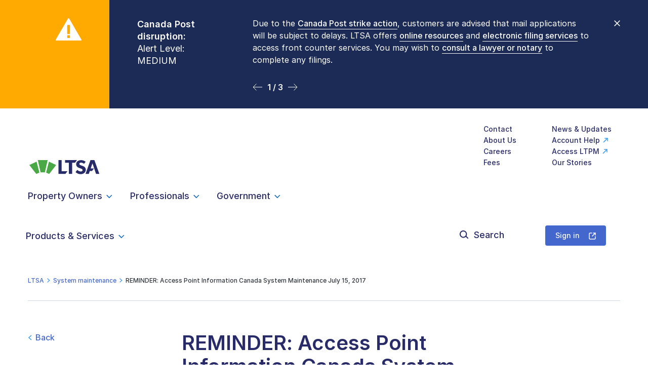

--- FILE ---
content_type: text/html; charset=UTF-8
request_url: https://ltsa.ca/system-maintenance/reminder-access-point-information-canada-system-maintenance-july-15-2017/
body_size: 31536
content:
<!doctype html>
<html lang="en-US">
  <head>
  <!-- Google Tag Manager GTM-5M3R4T2 -->
  <script>(function(w,d,s,l,i){w[l]=w[l]||[];w[l].push({'gtm.start':
        new Date().getTime(),event:'gtm.js'});var f=d.getElementsByTagName(s)[0],
      j=d.createElement(s),dl=l!='dataLayer'?'&l='+l:'';j.async=true;j.src=
      'https://www.googletagmanager.com/gtm.js?id='+i+dl;f.parentNode.insertBefore(j,f);
    })(window,document,'script','dataLayer','GTM-5M3R4T2');</script>
  <!-- End Google Tag Manager -->
  <!-- Global site tag (gtag.js) - Google Analytics -->
  <script async src="https://www.googletagmanager.com/gtag/js?id=UA-3754322-1"></script>
  <script>
    window.dataLayer = window.dataLayer || [];
    function gtag(){dataLayer.push(arguments);}
    gtag('js', new Date());

    gtag('config', 'UA-3754322-1');
  </script>

  <meta charset="utf-8">
  <meta http-equiv="x-ua-compatible" content="ie=edge"><script type="text/javascript">(window.NREUM||(NREUM={})).init={ajax:{deny_list:["bam.nr-data.net"]},feature_flags:["soft_nav"]};(window.NREUM||(NREUM={})).loader_config={licenseKey:"NRJS-3494c65435697027615",applicationID:"521493497",browserID:"601249686"};;/*! For license information please see nr-loader-rum-1.304.0.min.js.LICENSE.txt */
(()=>{var e,t,r={122:(e,t,r)=>{"use strict";r.d(t,{a:()=>i});var n=r(944);function i(e,t){try{if(!e||"object"!=typeof e)return(0,n.R)(3);if(!t||"object"!=typeof t)return(0,n.R)(4);const r=Object.create(Object.getPrototypeOf(t),Object.getOwnPropertyDescriptors(t)),a=0===Object.keys(r).length?e:r;for(let s in a)if(void 0!==e[s])try{if(null===e[s]){r[s]=null;continue}Array.isArray(e[s])&&Array.isArray(t[s])?r[s]=Array.from(new Set([...e[s],...t[s]])):"object"==typeof e[s]&&"object"==typeof t[s]?r[s]=i(e[s],t[s]):r[s]=e[s]}catch(e){r[s]||(0,n.R)(1,e)}return r}catch(e){(0,n.R)(2,e)}}},154:(e,t,r)=>{"use strict";r.d(t,{OF:()=>c,RI:()=>i,WN:()=>u,bv:()=>a,gm:()=>s,mw:()=>o,sb:()=>d});var n=r(863);const i="undefined"!=typeof window&&!!window.document,a="undefined"!=typeof WorkerGlobalScope&&("undefined"!=typeof self&&self instanceof WorkerGlobalScope&&self.navigator instanceof WorkerNavigator||"undefined"!=typeof globalThis&&globalThis instanceof WorkerGlobalScope&&globalThis.navigator instanceof WorkerNavigator),s=i?window:"undefined"!=typeof WorkerGlobalScope&&("undefined"!=typeof self&&self instanceof WorkerGlobalScope&&self||"undefined"!=typeof globalThis&&globalThis instanceof WorkerGlobalScope&&globalThis),o=Boolean("hidden"===s?.document?.visibilityState),c=/iPad|iPhone|iPod/.test(s.navigator?.userAgent),d=c&&"undefined"==typeof SharedWorker,u=((()=>{const e=s.navigator?.userAgent?.match(/Firefox[/\s](\d+\.\d+)/);Array.isArray(e)&&e.length>=2&&e[1]})(),Date.now()-(0,n.t)())},163:(e,t,r)=>{"use strict";r.d(t,{j:()=>E});var n=r(384),i=r(741);var a=r(555);r(860).K7.genericEvents;const s="experimental.resources",o="register",c=e=>{if(!e||"string"!=typeof e)return!1;try{document.createDocumentFragment().querySelector(e)}catch{return!1}return!0};var d=r(614),u=r(944),l=r(122);const f="[data-nr-mask]",g=e=>(0,l.a)(e,(()=>{const e={feature_flags:[],experimental:{allow_registered_children:!1,resources:!1},mask_selector:"*",block_selector:"[data-nr-block]",mask_input_options:{color:!1,date:!1,"datetime-local":!1,email:!1,month:!1,number:!1,range:!1,search:!1,tel:!1,text:!1,time:!1,url:!1,week:!1,textarea:!1,select:!1,password:!0}};return{ajax:{deny_list:void 0,block_internal:!0,enabled:!0,autoStart:!0},api:{get allow_registered_children(){return e.feature_flags.includes(o)||e.experimental.allow_registered_children},set allow_registered_children(t){e.experimental.allow_registered_children=t},duplicate_registered_data:!1},browser_consent_mode:{enabled:!1},distributed_tracing:{enabled:void 0,exclude_newrelic_header:void 0,cors_use_newrelic_header:void 0,cors_use_tracecontext_headers:void 0,allowed_origins:void 0},get feature_flags(){return e.feature_flags},set feature_flags(t){e.feature_flags=t},generic_events:{enabled:!0,autoStart:!0},harvest:{interval:30},jserrors:{enabled:!0,autoStart:!0},logging:{enabled:!0,autoStart:!0},metrics:{enabled:!0,autoStart:!0},obfuscate:void 0,page_action:{enabled:!0},page_view_event:{enabled:!0,autoStart:!0},page_view_timing:{enabled:!0,autoStart:!0},performance:{capture_marks:!1,capture_measures:!1,capture_detail:!0,resources:{get enabled(){return e.feature_flags.includes(s)||e.experimental.resources},set enabled(t){e.experimental.resources=t},asset_types:[],first_party_domains:[],ignore_newrelic:!0}},privacy:{cookies_enabled:!0},proxy:{assets:void 0,beacon:void 0},session:{expiresMs:d.wk,inactiveMs:d.BB},session_replay:{autoStart:!0,enabled:!1,preload:!1,sampling_rate:10,error_sampling_rate:100,collect_fonts:!1,inline_images:!1,fix_stylesheets:!0,mask_all_inputs:!0,get mask_text_selector(){return e.mask_selector},set mask_text_selector(t){c(t)?e.mask_selector="".concat(t,",").concat(f):""===t||null===t?e.mask_selector=f:(0,u.R)(5,t)},get block_class(){return"nr-block"},get ignore_class(){return"nr-ignore"},get mask_text_class(){return"nr-mask"},get block_selector(){return e.block_selector},set block_selector(t){c(t)?e.block_selector+=",".concat(t):""!==t&&(0,u.R)(6,t)},get mask_input_options(){return e.mask_input_options},set mask_input_options(t){t&&"object"==typeof t?e.mask_input_options={...t,password:!0}:(0,u.R)(7,t)}},session_trace:{enabled:!0,autoStart:!0},soft_navigations:{enabled:!0,autoStart:!0},spa:{enabled:!0,autoStart:!0},ssl:void 0,user_actions:{enabled:!0,elementAttributes:["id","className","tagName","type"]}}})());var p=r(154),h=r(324);let m=0;const v={buildEnv:h.F3,distMethod:h.Xs,version:h.xv,originTime:p.WN},b={consented:!1},y={appMetadata:{},get consented(){return this.session?.state?.consent||b.consented},set consented(e){b.consented=e},customTransaction:void 0,denyList:void 0,disabled:!1,harvester:void 0,isolatedBacklog:!1,isRecording:!1,loaderType:void 0,maxBytes:3e4,obfuscator:void 0,onerror:void 0,ptid:void 0,releaseIds:{},session:void 0,timeKeeper:void 0,registeredEntities:[],jsAttributesMetadata:{bytes:0},get harvestCount(){return++m}},_=e=>{const t=(0,l.a)(e,y),r=Object.keys(v).reduce((e,t)=>(e[t]={value:v[t],writable:!1,configurable:!0,enumerable:!0},e),{});return Object.defineProperties(t,r)};var w=r(701);const x=e=>{const t=e.startsWith("http");e+="/",r.p=t?e:"https://"+e};var S=r(836),k=r(241);const R={accountID:void 0,trustKey:void 0,agentID:void 0,licenseKey:void 0,applicationID:void 0,xpid:void 0},A=e=>(0,l.a)(e,R),T=new Set;function E(e,t={},r,s){let{init:o,info:c,loader_config:d,runtime:u={},exposed:l=!0}=t;if(!c){const e=(0,n.pV)();o=e.init,c=e.info,d=e.loader_config}e.init=g(o||{}),e.loader_config=A(d||{}),c.jsAttributes??={},p.bv&&(c.jsAttributes.isWorker=!0),e.info=(0,a.D)(c);const f=e.init,h=[c.beacon,c.errorBeacon];T.has(e.agentIdentifier)||(f.proxy.assets&&(x(f.proxy.assets),h.push(f.proxy.assets)),f.proxy.beacon&&h.push(f.proxy.beacon),e.beacons=[...h],function(e){const t=(0,n.pV)();Object.getOwnPropertyNames(i.W.prototype).forEach(r=>{const n=i.W.prototype[r];if("function"!=typeof n||"constructor"===n)return;let a=t[r];e[r]&&!1!==e.exposed&&"micro-agent"!==e.runtime?.loaderType&&(t[r]=(...t)=>{const n=e[r](...t);return a?a(...t):n})})}(e),(0,n.US)("activatedFeatures",w.B),e.runSoftNavOverSpa&&=!0===f.soft_navigations.enabled&&f.feature_flags.includes("soft_nav")),u.denyList=[...f.ajax.deny_list||[],...f.ajax.block_internal?h:[]],u.ptid=e.agentIdentifier,u.loaderType=r,e.runtime=_(u),T.has(e.agentIdentifier)||(e.ee=S.ee.get(e.agentIdentifier),e.exposed=l,(0,k.W)({agentIdentifier:e.agentIdentifier,drained:!!w.B?.[e.agentIdentifier],type:"lifecycle",name:"initialize",feature:void 0,data:e.config})),T.add(e.agentIdentifier)}},234:(e,t,r)=>{"use strict";r.d(t,{W:()=>a});var n=r(836),i=r(687);class a{constructor(e,t){this.agentIdentifier=e,this.ee=n.ee.get(e),this.featureName=t,this.blocked=!1}deregisterDrain(){(0,i.x3)(this.agentIdentifier,this.featureName)}}},241:(e,t,r)=>{"use strict";r.d(t,{W:()=>a});var n=r(154);const i="newrelic";function a(e={}){try{n.gm.dispatchEvent(new CustomEvent(i,{detail:e}))}catch(e){}}},261:(e,t,r)=>{"use strict";r.d(t,{$9:()=>d,BL:()=>o,CH:()=>g,Dl:()=>_,Fw:()=>y,PA:()=>m,Pl:()=>n,Pv:()=>k,Tb:()=>l,U2:()=>a,V1:()=>S,Wb:()=>x,bt:()=>b,cD:()=>v,d3:()=>w,dT:()=>c,eY:()=>p,fF:()=>f,hG:()=>i,k6:()=>s,nb:()=>h,o5:()=>u});const n="api-",i="addPageAction",a="addToTrace",s="addRelease",o="finished",c="interaction",d="log",u="noticeError",l="pauseReplay",f="recordCustomEvent",g="recordReplay",p="register",h="setApplicationVersion",m="setCurrentRouteName",v="setCustomAttribute",b="setErrorHandler",y="setPageViewName",_="setUserId",w="start",x="wrapLogger",S="measure",k="consent"},289:(e,t,r)=>{"use strict";r.d(t,{GG:()=>a,Qr:()=>o,sB:()=>s});var n=r(878);function i(){return"undefined"==typeof document||"complete"===document.readyState}function a(e,t){if(i())return e();(0,n.sp)("load",e,t)}function s(e){if(i())return e();(0,n.DD)("DOMContentLoaded",e)}function o(e){if(i())return e();(0,n.sp)("popstate",e)}},324:(e,t,r)=>{"use strict";r.d(t,{F3:()=>i,Xs:()=>a,xv:()=>n});const n="1.304.0",i="PROD",a="CDN"},374:(e,t,r)=>{r.nc=(()=>{try{return document?.currentScript?.nonce}catch(e){}return""})()},384:(e,t,r)=>{"use strict";r.d(t,{NT:()=>s,US:()=>u,Zm:()=>o,bQ:()=>d,dV:()=>c,pV:()=>l});var n=r(154),i=r(863),a=r(910);const s={beacon:"bam.nr-data.net",errorBeacon:"bam.nr-data.net"};function o(){return n.gm.NREUM||(n.gm.NREUM={}),void 0===n.gm.newrelic&&(n.gm.newrelic=n.gm.NREUM),n.gm.NREUM}function c(){let e=o();return e.o||(e.o={ST:n.gm.setTimeout,SI:n.gm.setImmediate||n.gm.setInterval,CT:n.gm.clearTimeout,XHR:n.gm.XMLHttpRequest,REQ:n.gm.Request,EV:n.gm.Event,PR:n.gm.Promise,MO:n.gm.MutationObserver,FETCH:n.gm.fetch,WS:n.gm.WebSocket},(0,a.i)(...Object.values(e.o))),e}function d(e,t){let r=o();r.initializedAgents??={},t.initializedAt={ms:(0,i.t)(),date:new Date},r.initializedAgents[e]=t}function u(e,t){o()[e]=t}function l(){return function(){let e=o();const t=e.info||{};e.info={beacon:s.beacon,errorBeacon:s.errorBeacon,...t}}(),function(){let e=o();const t=e.init||{};e.init={...t}}(),c(),function(){let e=o();const t=e.loader_config||{};e.loader_config={...t}}(),o()}},389:(e,t,r)=>{"use strict";function n(e,t=500,r={}){const n=r?.leading||!1;let i;return(...r)=>{n&&void 0===i&&(e.apply(this,r),i=setTimeout(()=>{i=clearTimeout(i)},t)),n||(clearTimeout(i),i=setTimeout(()=>{e.apply(this,r)},t))}}function i(e){let t=!1;return(...r)=>{t||(t=!0,e.apply(this,r))}}r.d(t,{J:()=>i,s:()=>n})},555:(e,t,r)=>{"use strict";r.d(t,{D:()=>o,f:()=>s});var n=r(384),i=r(122);const a={beacon:n.NT.beacon,errorBeacon:n.NT.errorBeacon,licenseKey:void 0,applicationID:void 0,sa:void 0,queueTime:void 0,applicationTime:void 0,ttGuid:void 0,user:void 0,account:void 0,product:void 0,extra:void 0,jsAttributes:{},userAttributes:void 0,atts:void 0,transactionName:void 0,tNamePlain:void 0};function s(e){try{return!!e.licenseKey&&!!e.errorBeacon&&!!e.applicationID}catch(e){return!1}}const o=e=>(0,i.a)(e,a)},566:(e,t,r)=>{"use strict";r.d(t,{LA:()=>o,bz:()=>s});var n=r(154);const i="xxxxxxxx-xxxx-4xxx-yxxx-xxxxxxxxxxxx";function a(e,t){return e?15&e[t]:16*Math.random()|0}function s(){const e=n.gm?.crypto||n.gm?.msCrypto;let t,r=0;return e&&e.getRandomValues&&(t=e.getRandomValues(new Uint8Array(30))),i.split("").map(e=>"x"===e?a(t,r++).toString(16):"y"===e?(3&a()|8).toString(16):e).join("")}function o(e){const t=n.gm?.crypto||n.gm?.msCrypto;let r,i=0;t&&t.getRandomValues&&(r=t.getRandomValues(new Uint8Array(e)));const s=[];for(var o=0;o<e;o++)s.push(a(r,i++).toString(16));return s.join("")}},606:(e,t,r)=>{"use strict";r.d(t,{i:()=>a});var n=r(908);a.on=s;var i=a.handlers={};function a(e,t,r,a){s(a||n.d,i,e,t,r)}function s(e,t,r,i,a){a||(a="feature"),e||(e=n.d);var s=t[a]=t[a]||{};(s[r]=s[r]||[]).push([e,i])}},607:(e,t,r)=>{"use strict";r.d(t,{W:()=>n});const n=(0,r(566).bz)()},614:(e,t,r)=>{"use strict";r.d(t,{BB:()=>s,H3:()=>n,g:()=>d,iL:()=>c,tS:()=>o,uh:()=>i,wk:()=>a});const n="NRBA",i="SESSION",a=144e5,s=18e5,o={STARTED:"session-started",PAUSE:"session-pause",RESET:"session-reset",RESUME:"session-resume",UPDATE:"session-update"},c={SAME_TAB:"same-tab",CROSS_TAB:"cross-tab"},d={OFF:0,FULL:1,ERROR:2}},630:(e,t,r)=>{"use strict";r.d(t,{T:()=>n});const n=r(860).K7.pageViewEvent},646:(e,t,r)=>{"use strict";r.d(t,{y:()=>n});class n{constructor(e){this.contextId=e}}},687:(e,t,r)=>{"use strict";r.d(t,{Ak:()=>d,Ze:()=>f,x3:()=>u});var n=r(241),i=r(836),a=r(606),s=r(860),o=r(646);const c={};function d(e,t){const r={staged:!1,priority:s.P3[t]||0};l(e),c[e].get(t)||c[e].set(t,r)}function u(e,t){e&&c[e]&&(c[e].get(t)&&c[e].delete(t),p(e,t,!1),c[e].size&&g(e))}function l(e){if(!e)throw new Error("agentIdentifier required");c[e]||(c[e]=new Map)}function f(e="",t="feature",r=!1){if(l(e),!e||!c[e].get(t)||r)return p(e,t);c[e].get(t).staged=!0,g(e)}function g(e){const t=Array.from(c[e]);t.every(([e,t])=>t.staged)&&(t.sort((e,t)=>e[1].priority-t[1].priority),t.forEach(([t])=>{c[e].delete(t),p(e,t)}))}function p(e,t,r=!0){const s=e?i.ee.get(e):i.ee,c=a.i.handlers;if(!s.aborted&&s.backlog&&c){if((0,n.W)({agentIdentifier:e,type:"lifecycle",name:"drain",feature:t}),r){const e=s.backlog[t],r=c[t];if(r){for(let t=0;e&&t<e.length;++t)h(e[t],r);Object.entries(r).forEach(([e,t])=>{Object.values(t||{}).forEach(t=>{t[0]?.on&&t[0]?.context()instanceof o.y&&t[0].on(e,t[1])})})}}s.isolatedBacklog||delete c[t],s.backlog[t]=null,s.emit("drain-"+t,[])}}function h(e,t){var r=e[1];Object.values(t[r]||{}).forEach(t=>{var r=e[0];if(t[0]===r){var n=t[1],i=e[3],a=e[2];n.apply(i,a)}})}},699:(e,t,r)=>{"use strict";r.d(t,{It:()=>a,KC:()=>o,No:()=>i,qh:()=>s});var n=r(860);const i=16e3,a=1e6,s="SESSION_ERROR",o={[n.K7.logging]:!0,[n.K7.genericEvents]:!1,[n.K7.jserrors]:!1,[n.K7.ajax]:!1}},701:(e,t,r)=>{"use strict";r.d(t,{B:()=>a,t:()=>s});var n=r(241);const i=new Set,a={};function s(e,t){const r=t.agentIdentifier;a[r]??={},e&&"object"==typeof e&&(i.has(r)||(t.ee.emit("rumresp",[e]),a[r]=e,i.add(r),(0,n.W)({agentIdentifier:r,loaded:!0,drained:!0,type:"lifecycle",name:"load",feature:void 0,data:e})))}},741:(e,t,r)=>{"use strict";r.d(t,{W:()=>a});var n=r(944),i=r(261);class a{#e(e,...t){if(this[e]!==a.prototype[e])return this[e](...t);(0,n.R)(35,e)}addPageAction(e,t){return this.#e(i.hG,e,t)}register(e){return this.#e(i.eY,e)}recordCustomEvent(e,t){return this.#e(i.fF,e,t)}setPageViewName(e,t){return this.#e(i.Fw,e,t)}setCustomAttribute(e,t,r){return this.#e(i.cD,e,t,r)}noticeError(e,t){return this.#e(i.o5,e,t)}setUserId(e){return this.#e(i.Dl,e)}setApplicationVersion(e){return this.#e(i.nb,e)}setErrorHandler(e){return this.#e(i.bt,e)}addRelease(e,t){return this.#e(i.k6,e,t)}log(e,t){return this.#e(i.$9,e,t)}start(){return this.#e(i.d3)}finished(e){return this.#e(i.BL,e)}recordReplay(){return this.#e(i.CH)}pauseReplay(){return this.#e(i.Tb)}addToTrace(e){return this.#e(i.U2,e)}setCurrentRouteName(e){return this.#e(i.PA,e)}interaction(e){return this.#e(i.dT,e)}wrapLogger(e,t,r){return this.#e(i.Wb,e,t,r)}measure(e,t){return this.#e(i.V1,e,t)}consent(e){return this.#e(i.Pv,e)}}},782:(e,t,r)=>{"use strict";r.d(t,{T:()=>n});const n=r(860).K7.pageViewTiming},836:(e,t,r)=>{"use strict";r.d(t,{P:()=>o,ee:()=>c});var n=r(384),i=r(990),a=r(646),s=r(607);const o="nr@context:".concat(s.W),c=function e(t,r){var n={},s={},u={},l=!1;try{l=16===r.length&&d.initializedAgents?.[r]?.runtime.isolatedBacklog}catch(e){}var f={on:p,addEventListener:p,removeEventListener:function(e,t){var r=n[e];if(!r)return;for(var i=0;i<r.length;i++)r[i]===t&&r.splice(i,1)},emit:function(e,r,n,i,a){!1!==a&&(a=!0);if(c.aborted&&!i)return;t&&a&&t.emit(e,r,n);var o=g(n);h(e).forEach(e=>{e.apply(o,r)});var d=v()[s[e]];d&&d.push([f,e,r,o]);return o},get:m,listeners:h,context:g,buffer:function(e,t){const r=v();if(t=t||"feature",f.aborted)return;Object.entries(e||{}).forEach(([e,n])=>{s[n]=t,t in r||(r[t]=[])})},abort:function(){f._aborted=!0,Object.keys(f.backlog).forEach(e=>{delete f.backlog[e]})},isBuffering:function(e){return!!v()[s[e]]},debugId:r,backlog:l?{}:t&&"object"==typeof t.backlog?t.backlog:{},isolatedBacklog:l};return Object.defineProperty(f,"aborted",{get:()=>{let e=f._aborted||!1;return e||(t&&(e=t.aborted),e)}}),f;function g(e){return e&&e instanceof a.y?e:e?(0,i.I)(e,o,()=>new a.y(o)):new a.y(o)}function p(e,t){n[e]=h(e).concat(t)}function h(e){return n[e]||[]}function m(t){return u[t]=u[t]||e(f,t)}function v(){return f.backlog}}(void 0,"globalEE"),d=(0,n.Zm)();d.ee||(d.ee=c)},843:(e,t,r)=>{"use strict";r.d(t,{G:()=>a,u:()=>i});var n=r(878);function i(e,t=!1,r,i){(0,n.DD)("visibilitychange",function(){if(t)return void("hidden"===document.visibilityState&&e());e(document.visibilityState)},r,i)}function a(e,t,r){(0,n.sp)("pagehide",e,t,r)}},860:(e,t,r)=>{"use strict";r.d(t,{$J:()=>u,K7:()=>c,P3:()=>d,XX:()=>i,Yy:()=>o,df:()=>a,qY:()=>n,v4:()=>s});const n="events",i="jserrors",a="browser/blobs",s="rum",o="browser/logs",c={ajax:"ajax",genericEvents:"generic_events",jserrors:i,logging:"logging",metrics:"metrics",pageAction:"page_action",pageViewEvent:"page_view_event",pageViewTiming:"page_view_timing",sessionReplay:"session_replay",sessionTrace:"session_trace",softNav:"soft_navigations",spa:"spa"},d={[c.pageViewEvent]:1,[c.pageViewTiming]:2,[c.metrics]:3,[c.jserrors]:4,[c.spa]:5,[c.ajax]:6,[c.sessionTrace]:7,[c.softNav]:8,[c.sessionReplay]:9,[c.logging]:10,[c.genericEvents]:11},u={[c.pageViewEvent]:s,[c.pageViewTiming]:n,[c.ajax]:n,[c.spa]:n,[c.softNav]:n,[c.metrics]:i,[c.jserrors]:i,[c.sessionTrace]:a,[c.sessionReplay]:a,[c.logging]:o,[c.genericEvents]:"ins"}},863:(e,t,r)=>{"use strict";function n(){return Math.floor(performance.now())}r.d(t,{t:()=>n})},878:(e,t,r)=>{"use strict";function n(e,t){return{capture:e,passive:!1,signal:t}}function i(e,t,r=!1,i){window.addEventListener(e,t,n(r,i))}function a(e,t,r=!1,i){document.addEventListener(e,t,n(r,i))}r.d(t,{DD:()=>a,jT:()=>n,sp:()=>i})},908:(e,t,r)=>{"use strict";r.d(t,{d:()=>n,p:()=>i});var n=r(836).ee.get("handle");function i(e,t,r,i,a){a?(a.buffer([e],i),a.emit(e,t,r)):(n.buffer([e],i),n.emit(e,t,r))}},910:(e,t,r)=>{"use strict";r.d(t,{i:()=>a});var n=r(944);const i=new Map;function a(...e){return e.every(e=>{if(i.has(e))return i.get(e);const t="function"==typeof e?e.toString():"",r=t.includes("[native code]"),a=t.includes("nrWrapper");return r||a||(0,n.R)(64,e?.name||t),i.set(e,r),r})}},944:(e,t,r)=>{"use strict";r.d(t,{R:()=>i});var n=r(241);function i(e,t){"function"==typeof console.debug&&(console.debug("New Relic Warning: https://github.com/newrelic/newrelic-browser-agent/blob/main/docs/warning-codes.md#".concat(e),t),(0,n.W)({agentIdentifier:null,drained:null,type:"data",name:"warn",feature:"warn",data:{code:e,secondary:t}}))}},969:(e,t,r)=>{"use strict";r.d(t,{TZ:()=>n,XG:()=>o,rs:()=>i,xV:()=>s,z_:()=>a});const n=r(860).K7.metrics,i="sm",a="cm",s="storeSupportabilityMetrics",o="storeEventMetrics"},990:(e,t,r)=>{"use strict";r.d(t,{I:()=>i});var n=Object.prototype.hasOwnProperty;function i(e,t,r){if(n.call(e,t))return e[t];var i=r();if(Object.defineProperty&&Object.keys)try{return Object.defineProperty(e,t,{value:i,writable:!0,enumerable:!1}),i}catch(e){}return e[t]=i,i}}},n={};function i(e){var t=n[e];if(void 0!==t)return t.exports;var a=n[e]={exports:{}};return r[e](a,a.exports,i),a.exports}i.m=r,i.d=(e,t)=>{for(var r in t)i.o(t,r)&&!i.o(e,r)&&Object.defineProperty(e,r,{enumerable:!0,get:t[r]})},i.f={},i.e=e=>Promise.all(Object.keys(i.f).reduce((t,r)=>(i.f[r](e,t),t),[])),i.u=e=>"nr-rum-1.304.0.min.js",i.o=(e,t)=>Object.prototype.hasOwnProperty.call(e,t),e={},t="NRBA-1.304.0.PROD:",i.l=(r,n,a,s)=>{if(e[r])e[r].push(n);else{var o,c;if(void 0!==a)for(var d=document.getElementsByTagName("script"),u=0;u<d.length;u++){var l=d[u];if(l.getAttribute("src")==r||l.getAttribute("data-webpack")==t+a){o=l;break}}if(!o){c=!0;var f={296:"sha512-tNnsKh7sEi5qnOEjmYW54wF9lc9twbuUIEiTpbpfV42kPaT/NNHTcSHNOH7e7l2mLGs3aSxLkKpHPLPfb2Rz+g=="};(o=document.createElement("script")).charset="utf-8",i.nc&&o.setAttribute("nonce",i.nc),o.setAttribute("data-webpack",t+a),o.src=r,0!==o.src.indexOf(window.location.origin+"/")&&(o.crossOrigin="anonymous"),f[s]&&(o.integrity=f[s])}e[r]=[n];var g=(t,n)=>{o.onerror=o.onload=null,clearTimeout(p);var i=e[r];if(delete e[r],o.parentNode&&o.parentNode.removeChild(o),i&&i.forEach(e=>e(n)),t)return t(n)},p=setTimeout(g.bind(null,void 0,{type:"timeout",target:o}),12e4);o.onerror=g.bind(null,o.onerror),o.onload=g.bind(null,o.onload),c&&document.head.appendChild(o)}},i.r=e=>{"undefined"!=typeof Symbol&&Symbol.toStringTag&&Object.defineProperty(e,Symbol.toStringTag,{value:"Module"}),Object.defineProperty(e,"__esModule",{value:!0})},i.p="https://js-agent.newrelic.com/",(()=>{var e={374:0,840:0};i.f.j=(t,r)=>{var n=i.o(e,t)?e[t]:void 0;if(0!==n)if(n)r.push(n[2]);else{var a=new Promise((r,i)=>n=e[t]=[r,i]);r.push(n[2]=a);var s=i.p+i.u(t),o=new Error;i.l(s,r=>{if(i.o(e,t)&&(0!==(n=e[t])&&(e[t]=void 0),n)){var a=r&&("load"===r.type?"missing":r.type),s=r&&r.target&&r.target.src;o.message="Loading chunk "+t+" failed.\n("+a+": "+s+")",o.name="ChunkLoadError",o.type=a,o.request=s,n[1](o)}},"chunk-"+t,t)}};var t=(t,r)=>{var n,a,[s,o,c]=r,d=0;if(s.some(t=>0!==e[t])){for(n in o)i.o(o,n)&&(i.m[n]=o[n]);if(c)c(i)}for(t&&t(r);d<s.length;d++)a=s[d],i.o(e,a)&&e[a]&&e[a][0](),e[a]=0},r=self["webpackChunk:NRBA-1.304.0.PROD"]=self["webpackChunk:NRBA-1.304.0.PROD"]||[];r.forEach(t.bind(null,0)),r.push=t.bind(null,r.push.bind(r))})(),(()=>{"use strict";i(374);var e=i(566),t=i(741);class r extends t.W{agentIdentifier=(0,e.LA)(16)}var n=i(860);const a=Object.values(n.K7);var s=i(163);var o=i(908),c=i(863),d=i(261),u=i(241),l=i(944),f=i(701),g=i(969);function p(e,t,i,a){const s=a||i;!s||s[e]&&s[e]!==r.prototype[e]||(s[e]=function(){(0,o.p)(g.xV,["API/"+e+"/called"],void 0,n.K7.metrics,i.ee),(0,u.W)({agentIdentifier:i.agentIdentifier,drained:!!f.B?.[i.agentIdentifier],type:"data",name:"api",feature:d.Pl+e,data:{}});try{return t.apply(this,arguments)}catch(e){(0,l.R)(23,e)}})}function h(e,t,r,n,i){const a=e.info;null===r?delete a.jsAttributes[t]:a.jsAttributes[t]=r,(i||null===r)&&(0,o.p)(d.Pl+n,[(0,c.t)(),t,r],void 0,"session",e.ee)}var m=i(687),v=i(234),b=i(289),y=i(154),_=i(384);const w=e=>y.RI&&!0===e?.privacy.cookies_enabled;function x(e){return!!(0,_.dV)().o.MO&&w(e)&&!0===e?.session_trace.enabled}var S=i(389),k=i(699);class R extends v.W{constructor(e,t){super(e.agentIdentifier,t),this.agentRef=e,this.abortHandler=void 0,this.featAggregate=void 0,this.loadedSuccessfully=void 0,this.onAggregateImported=new Promise(e=>{this.loadedSuccessfully=e}),this.deferred=Promise.resolve(),!1===e.init[this.featureName].autoStart?this.deferred=new Promise((t,r)=>{this.ee.on("manual-start-all",(0,S.J)(()=>{(0,m.Ak)(e.agentIdentifier,this.featureName),t()}))}):(0,m.Ak)(e.agentIdentifier,t)}importAggregator(e,t,r={}){if(this.featAggregate)return;const n=async()=>{let n;await this.deferred;try{if(w(e.init)){const{setupAgentSession:t}=await i.e(296).then(i.bind(i,305));n=t(e)}}catch(e){(0,l.R)(20,e),this.ee.emit("internal-error",[e]),(0,o.p)(k.qh,[e],void 0,this.featureName,this.ee)}try{if(!this.#t(this.featureName,n,e.init))return(0,m.Ze)(this.agentIdentifier,this.featureName),void this.loadedSuccessfully(!1);const{Aggregate:i}=await t();this.featAggregate=new i(e,r),e.runtime.harvester.initializedAggregates.push(this.featAggregate),this.loadedSuccessfully(!0)}catch(e){(0,l.R)(34,e),this.abortHandler?.(),(0,m.Ze)(this.agentIdentifier,this.featureName,!0),this.loadedSuccessfully(!1),this.ee&&this.ee.abort()}};y.RI?(0,b.GG)(()=>n(),!0):n()}#t(e,t,r){if(this.blocked)return!1;switch(e){case n.K7.sessionReplay:return x(r)&&!!t;case n.K7.sessionTrace:return!!t;default:return!0}}}var A=i(630),T=i(614);class E extends R{static featureName=A.T;constructor(e){var t;super(e,A.T),this.setupInspectionEvents(e.agentIdentifier),t=e,p(d.Fw,function(e,r){"string"==typeof e&&("/"!==e.charAt(0)&&(e="/"+e),t.runtime.customTransaction=(r||"http://custom.transaction")+e,(0,o.p)(d.Pl+d.Fw,[(0,c.t)()],void 0,void 0,t.ee))},t),this.importAggregator(e,()=>i.e(296).then(i.bind(i,108)))}setupInspectionEvents(e){const t=(t,r)=>{t&&(0,u.W)({agentIdentifier:e,timeStamp:t.timeStamp,loaded:"complete"===t.target.readyState,type:"window",name:r,data:t.target.location+""})};(0,b.sB)(e=>{t(e,"DOMContentLoaded")}),(0,b.GG)(e=>{t(e,"load")}),(0,b.Qr)(e=>{t(e,"navigate")}),this.ee.on(T.tS.UPDATE,(t,r)=>{(0,u.W)({agentIdentifier:e,type:"lifecycle",name:"session",data:r})})}}var N=i(843),j=i(782);class I extends R{static featureName=j.T;constructor(e){super(e,j.T),y.RI&&((0,N.u)(()=>(0,o.p)("docHidden",[(0,c.t)()],void 0,j.T,this.ee),!0),(0,N.G)(()=>(0,o.p)("winPagehide",[(0,c.t)()],void 0,j.T,this.ee)),this.importAggregator(e,()=>i.e(296).then(i.bind(i,350))))}}class P extends R{static featureName=g.TZ;constructor(e){super(e,g.TZ),y.RI&&document.addEventListener("securitypolicyviolation",e=>{(0,o.p)(g.xV,["Generic/CSPViolation/Detected"],void 0,this.featureName,this.ee)}),this.importAggregator(e,()=>i.e(296).then(i.bind(i,623)))}}new class extends r{constructor(e){var t;(super(),y.gm)?(this.features={},(0,_.bQ)(this.agentIdentifier,this),this.desiredFeatures=new Set(e.features||[]),this.desiredFeatures.add(E),this.runSoftNavOverSpa=[...this.desiredFeatures].some(e=>e.featureName===n.K7.softNav),(0,s.j)(this,e,e.loaderType||"agent"),t=this,p(d.cD,function(e,r,n=!1){if("string"==typeof e){if(["string","number","boolean"].includes(typeof r)||null===r)return h(t,e,r,d.cD,n);(0,l.R)(40,typeof r)}else(0,l.R)(39,typeof e)},t),function(e){p(d.Dl,function(t){if("string"==typeof t||null===t)return h(e,"enduser.id",t,d.Dl,!0);(0,l.R)(41,typeof t)},e)}(this),function(e){p(d.nb,function(t){if("string"==typeof t||null===t)return h(e,"application.version",t,d.nb,!1);(0,l.R)(42,typeof t)},e)}(this),function(e){p(d.d3,function(){e.ee.emit("manual-start-all")},e)}(this),function(e){p(d.Pv,function(t=!0){if("boolean"==typeof t){if((0,o.p)(d.Pl+d.Pv,[t],void 0,"session",e.ee),e.runtime.consented=t,t){const t=e.features.page_view_event;t.onAggregateImported.then(e=>{const r=t.featAggregate;e&&!r.sentRum&&r.sendRum()})}}else(0,l.R)(65,typeof t)},e)}(this),this.run()):(0,l.R)(21)}get config(){return{info:this.info,init:this.init,loader_config:this.loader_config,runtime:this.runtime}}get api(){return this}run(){try{const e=function(e){const t={};return a.forEach(r=>{t[r]=!!e[r]?.enabled}),t}(this.init),t=[...this.desiredFeatures];t.sort((e,t)=>n.P3[e.featureName]-n.P3[t.featureName]),t.forEach(t=>{if(!e[t.featureName]&&t.featureName!==n.K7.pageViewEvent)return;if(this.runSoftNavOverSpa&&t.featureName===n.K7.spa)return;if(!this.runSoftNavOverSpa&&t.featureName===n.K7.softNav)return;const r=function(e){switch(e){case n.K7.ajax:return[n.K7.jserrors];case n.K7.sessionTrace:return[n.K7.ajax,n.K7.pageViewEvent];case n.K7.sessionReplay:return[n.K7.sessionTrace];case n.K7.pageViewTiming:return[n.K7.pageViewEvent];default:return[]}}(t.featureName).filter(e=>!(e in this.features));r.length>0&&(0,l.R)(36,{targetFeature:t.featureName,missingDependencies:r}),this.features[t.featureName]=new t(this)})}catch(e){(0,l.R)(22,e);for(const e in this.features)this.features[e].abortHandler?.();const t=(0,_.Zm)();delete t.initializedAgents[this.agentIdentifier]?.features,delete this.sharedAggregator;return t.ee.get(this.agentIdentifier).abort(),!1}}}({features:[E,I,P],loaderType:"lite"})})()})();</script>
  <meta name="viewport" content="width=device-width, initial-scale=1, shrink-to-fit=no">
  <link rel="apple-touch-icon" sizes="57x57" href="/favicon/apple-icon-57x57.png">
  <link rel="apple-touch-icon" sizes="60x60" href="/favicon/apple-icon-60x60.png">
  <link rel="apple-touch-icon" sizes="72x72" href="/favicon/apple-icon-72x72.png">
  <link rel="apple-touch-icon" sizes="76x76" href="/favicon/apple-icon-76x76.png">
  <link rel="apple-touch-icon" sizes="114x114" href="/favicon/apple-icon-114x114.png">
  <link rel="apple-touch-icon" sizes="120x120" href="/favicon/apple-icon-120x120.png">
  <link rel="apple-touch-icon" sizes="144x144" href="/favicon/apple-icon-144x144.png">
  <link rel="apple-touch-icon" sizes="152x152" href="/favicon/apple-icon-152x152.png">
  <link rel="apple-touch-icon" sizes="180x180" href="/favicon/apple-icon-180x180.png">
  <link rel="icon" type="image/png" sizes="192x192"  href="/favicon/android-icon-192x192.png">
  <link rel="icon" type="image/png" sizes="32x32" href="/favicon/favicon-32x32.png">
  <link rel="icon" type="image/png" sizes="96x96" href="/favicon/favicon-96x96.png">
  <link rel="icon" type="image/png" sizes="16x16" href="/favicon/favicon-16x16.png">
  <link rel="manifest" href="/favicon/manifest.json">
  <meta name="msapplication-TileColor" content="#ffffff">
  <meta name="msapplication-TileImage" content="/favicon/ms-icon-144x144.png">
  <meta name="theme-color" content="#ffffff">
  <meta name='robots' content='index, follow, max-image-preview:large, max-snippet:-1, max-video-preview:-1' />
	<style>img:is([sizes="auto" i], [sizes^="auto," i]) { contain-intrinsic-size: 3000px 1500px }</style>
	
	<!-- This site is optimized with the Yoast SEO plugin v19.4 - https://yoast.com/wordpress/plugins/seo/ -->
	<title>REMINDER: Access Point Information Canada System Maintenance July 15, 2017 - LTSA</title>
	<link rel="canonical" href="https://live-ltsanew.pantheonsite.io/system-maintenance/reminder-access-point-information-canada-system-maintenance-july-15-2017/" />
	<meta property="og:locale" content="en_US" />
	<meta property="og:type" content="article" />
	<meta property="og:title" content="REMINDER: Access Point Information Canada System Maintenance July 15, 2017 - LTSA" />
	<meta property="og:description" content="Customers are reminded that Access Point will be temporarily off line on July 15, 2017, from 8:30 am to 2:00 pm to perform system maintenance.The Tax Certificates Online service will not be available during this maintenance window. Thank you for your understanding. We apologize for any inconvenience this may cause." />
	<meta property="og:url" content="https://live-ltsanew.pantheonsite.io/system-maintenance/reminder-access-point-information-canada-system-maintenance-july-15-2017/" />
	<meta property="og:site_name" content="LTSA" />
	<meta name="twitter:card" content="summary_large_image" />
	<script type="application/ld+json" class="yoast-schema-graph">{"@context":"https://schema.org","@graph":[{"@type":"WebSite","@id":"https://ltsa.ca/#website","url":"https://ltsa.ca/","name":"LTSA","description":"","potentialAction":[{"@type":"SearchAction","target":{"@type":"EntryPoint","urlTemplate":"https://ltsa.ca/?s={search_term_string}"},"query-input":"required name=search_term_string"}],"inLanguage":"en-US"},{"@type":"WebPage","@id":"https://live-ltsanew.pantheonsite.io/system-maintenance/reminder-access-point-information-canada-system-maintenance-july-15-2017/","url":"https://live-ltsanew.pantheonsite.io/system-maintenance/reminder-access-point-information-canada-system-maintenance-july-15-2017/","name":"REMINDER: Access Point Information Canada System Maintenance July 15, 2017 - LTSA","isPartOf":{"@id":"https://ltsa.ca/#website"},"datePublished":"2017-07-14T23:20:00+00:00","dateModified":"2017-07-14T23:20:00+00:00","breadcrumb":{"@id":"https://live-ltsanew.pantheonsite.io/system-maintenance/reminder-access-point-information-canada-system-maintenance-july-15-2017/#breadcrumb"},"inLanguage":"en-US","potentialAction":[{"@type":"ReadAction","target":["https://live-ltsanew.pantheonsite.io/system-maintenance/reminder-access-point-information-canada-system-maintenance-july-15-2017/"]}]},{"@type":"BreadcrumbList","@id":"https://live-ltsanew.pantheonsite.io/system-maintenance/reminder-access-point-information-canada-system-maintenance-july-15-2017/#breadcrumb","itemListElement":[{"@type":"ListItem","position":1,"name":"Home","item":"https://ltsa.ca/"},{"@type":"ListItem","position":2,"name":"System maintenance","item":"https://ltsa.ca/system-maintenance/"},{"@type":"ListItem","position":3,"name":"REMINDER: Access Point Information Canada System Maintenance July 15, 2017"}]}]}</script>
	<!-- / Yoast SEO plugin. -->


<link rel="alternate" type="application/rss+xml" title="LTSA &raquo; REMINDER: Access Point Information Canada System Maintenance July 15, 2017 Comments Feed" href="https://ltsa.ca/system-maintenance/reminder-access-point-information-canada-system-maintenance-july-15-2017/feed/" />
<script type="text/javascript">
/* <![CDATA[ */
window._wpemojiSettings = {"baseUrl":"https:\/\/s.w.org\/images\/core\/emoji\/16.0.1\/72x72\/","ext":".png","svgUrl":"https:\/\/s.w.org\/images\/core\/emoji\/16.0.1\/svg\/","svgExt":".svg","source":{"concatemoji":"https:\/\/ltsa.ca\/wp-includes\/js\/wp-emoji-release.min.js?ver=6.8.2"}};
/*! This file is auto-generated */
!function(s,n){var o,i,e;function c(e){try{var t={supportTests:e,timestamp:(new Date).valueOf()};sessionStorage.setItem(o,JSON.stringify(t))}catch(e){}}function p(e,t,n){e.clearRect(0,0,e.canvas.width,e.canvas.height),e.fillText(t,0,0);var t=new Uint32Array(e.getImageData(0,0,e.canvas.width,e.canvas.height).data),a=(e.clearRect(0,0,e.canvas.width,e.canvas.height),e.fillText(n,0,0),new Uint32Array(e.getImageData(0,0,e.canvas.width,e.canvas.height).data));return t.every(function(e,t){return e===a[t]})}function u(e,t){e.clearRect(0,0,e.canvas.width,e.canvas.height),e.fillText(t,0,0);for(var n=e.getImageData(16,16,1,1),a=0;a<n.data.length;a++)if(0!==n.data[a])return!1;return!0}function f(e,t,n,a){switch(t){case"flag":return n(e,"\ud83c\udff3\ufe0f\u200d\u26a7\ufe0f","\ud83c\udff3\ufe0f\u200b\u26a7\ufe0f")?!1:!n(e,"\ud83c\udde8\ud83c\uddf6","\ud83c\udde8\u200b\ud83c\uddf6")&&!n(e,"\ud83c\udff4\udb40\udc67\udb40\udc62\udb40\udc65\udb40\udc6e\udb40\udc67\udb40\udc7f","\ud83c\udff4\u200b\udb40\udc67\u200b\udb40\udc62\u200b\udb40\udc65\u200b\udb40\udc6e\u200b\udb40\udc67\u200b\udb40\udc7f");case"emoji":return!a(e,"\ud83e\udedf")}return!1}function g(e,t,n,a){var r="undefined"!=typeof WorkerGlobalScope&&self instanceof WorkerGlobalScope?new OffscreenCanvas(300,150):s.createElement("canvas"),o=r.getContext("2d",{willReadFrequently:!0}),i=(o.textBaseline="top",o.font="600 32px Arial",{});return e.forEach(function(e){i[e]=t(o,e,n,a)}),i}function t(e){var t=s.createElement("script");t.src=e,t.defer=!0,s.head.appendChild(t)}"undefined"!=typeof Promise&&(o="wpEmojiSettingsSupports",i=["flag","emoji"],n.supports={everything:!0,everythingExceptFlag:!0},e=new Promise(function(e){s.addEventListener("DOMContentLoaded",e,{once:!0})}),new Promise(function(t){var n=function(){try{var e=JSON.parse(sessionStorage.getItem(o));if("object"==typeof e&&"number"==typeof e.timestamp&&(new Date).valueOf()<e.timestamp+604800&&"object"==typeof e.supportTests)return e.supportTests}catch(e){}return null}();if(!n){if("undefined"!=typeof Worker&&"undefined"!=typeof OffscreenCanvas&&"undefined"!=typeof URL&&URL.createObjectURL&&"undefined"!=typeof Blob)try{var e="postMessage("+g.toString()+"("+[JSON.stringify(i),f.toString(),p.toString(),u.toString()].join(",")+"));",a=new Blob([e],{type:"text/javascript"}),r=new Worker(URL.createObjectURL(a),{name:"wpTestEmojiSupports"});return void(r.onmessage=function(e){c(n=e.data),r.terminate(),t(n)})}catch(e){}c(n=g(i,f,p,u))}t(n)}).then(function(e){for(var t in e)n.supports[t]=e[t],n.supports.everything=n.supports.everything&&n.supports[t],"flag"!==t&&(n.supports.everythingExceptFlag=n.supports.everythingExceptFlag&&n.supports[t]);n.supports.everythingExceptFlag=n.supports.everythingExceptFlag&&!n.supports.flag,n.DOMReady=!1,n.readyCallback=function(){n.DOMReady=!0}}).then(function(){return e}).then(function(){var e;n.supports.everything||(n.readyCallback(),(e=n.source||{}).concatemoji?t(e.concatemoji):e.wpemoji&&e.twemoji&&(t(e.twemoji),t(e.wpemoji)))}))}((window,document),window._wpemojiSettings);
/* ]]> */
</script>
<style id='wp-emoji-styles-inline-css' type='text/css'>

	img.wp-smiley, img.emoji {
		display: inline !important;
		border: none !important;
		box-shadow: none !important;
		height: 1em !important;
		width: 1em !important;
		margin: 0 0.07em !important;
		vertical-align: -0.1em !important;
		background: none !important;
		padding: 0 !important;
	}
</style>
<link rel='stylesheet' id='wp-block-library-css' href='https://ltsa.ca/wp-includes/css/dist/block-library/style.min.css?ver=6.8.2' type='text/css' media='all' />
<style id='global-styles-inline-css' type='text/css'>
:root{--wp--preset--aspect-ratio--square: 1;--wp--preset--aspect-ratio--4-3: 4/3;--wp--preset--aspect-ratio--3-4: 3/4;--wp--preset--aspect-ratio--3-2: 3/2;--wp--preset--aspect-ratio--2-3: 2/3;--wp--preset--aspect-ratio--16-9: 16/9;--wp--preset--aspect-ratio--9-16: 9/16;--wp--preset--color--black: #000000;--wp--preset--color--cyan-bluish-gray: #abb8c3;--wp--preset--color--white: #ffffff;--wp--preset--color--pale-pink: #f78da7;--wp--preset--color--vivid-red: #cf2e2e;--wp--preset--color--luminous-vivid-orange: #ff6900;--wp--preset--color--luminous-vivid-amber: #fcb900;--wp--preset--color--light-green-cyan: #7bdcb5;--wp--preset--color--vivid-green-cyan: #00d084;--wp--preset--color--pale-cyan-blue: #8ed1fc;--wp--preset--color--vivid-cyan-blue: #0693e3;--wp--preset--color--vivid-purple: #9b51e0;--wp--preset--gradient--vivid-cyan-blue-to-vivid-purple: linear-gradient(135deg,rgba(6,147,227,1) 0%,rgb(155,81,224) 100%);--wp--preset--gradient--light-green-cyan-to-vivid-green-cyan: linear-gradient(135deg,rgb(122,220,180) 0%,rgb(0,208,130) 100%);--wp--preset--gradient--luminous-vivid-amber-to-luminous-vivid-orange: linear-gradient(135deg,rgba(252,185,0,1) 0%,rgba(255,105,0,1) 100%);--wp--preset--gradient--luminous-vivid-orange-to-vivid-red: linear-gradient(135deg,rgba(255,105,0,1) 0%,rgb(207,46,46) 100%);--wp--preset--gradient--very-light-gray-to-cyan-bluish-gray: linear-gradient(135deg,rgb(238,238,238) 0%,rgb(169,184,195) 100%);--wp--preset--gradient--cool-to-warm-spectrum: linear-gradient(135deg,rgb(74,234,220) 0%,rgb(151,120,209) 20%,rgb(207,42,186) 40%,rgb(238,44,130) 60%,rgb(251,105,98) 80%,rgb(254,248,76) 100%);--wp--preset--gradient--blush-light-purple: linear-gradient(135deg,rgb(255,206,236) 0%,rgb(152,150,240) 100%);--wp--preset--gradient--blush-bordeaux: linear-gradient(135deg,rgb(254,205,165) 0%,rgb(254,45,45) 50%,rgb(107,0,62) 100%);--wp--preset--gradient--luminous-dusk: linear-gradient(135deg,rgb(255,203,112) 0%,rgb(199,81,192) 50%,rgb(65,88,208) 100%);--wp--preset--gradient--pale-ocean: linear-gradient(135deg,rgb(255,245,203) 0%,rgb(182,227,212) 50%,rgb(51,167,181) 100%);--wp--preset--gradient--electric-grass: linear-gradient(135deg,rgb(202,248,128) 0%,rgb(113,206,126) 100%);--wp--preset--gradient--midnight: linear-gradient(135deg,rgb(2,3,129) 0%,rgb(40,116,252) 100%);--wp--preset--font-size--small: 13px;--wp--preset--font-size--medium: 20px;--wp--preset--font-size--large: 36px;--wp--preset--font-size--x-large: 42px;--wp--preset--spacing--20: 0.44rem;--wp--preset--spacing--30: 0.67rem;--wp--preset--spacing--40: 1rem;--wp--preset--spacing--50: 1.5rem;--wp--preset--spacing--60: 2.25rem;--wp--preset--spacing--70: 3.38rem;--wp--preset--spacing--80: 5.06rem;--wp--preset--shadow--natural: 6px 6px 9px rgba(0, 0, 0, 0.2);--wp--preset--shadow--deep: 12px 12px 50px rgba(0, 0, 0, 0.4);--wp--preset--shadow--sharp: 6px 6px 0px rgba(0, 0, 0, 0.2);--wp--preset--shadow--outlined: 6px 6px 0px -3px rgba(255, 255, 255, 1), 6px 6px rgba(0, 0, 0, 1);--wp--preset--shadow--crisp: 6px 6px 0px rgba(0, 0, 0, 1);}:where(body) { margin: 0; }.wp-site-blocks > .alignleft { float: left; margin-right: 2em; }.wp-site-blocks > .alignright { float: right; margin-left: 2em; }.wp-site-blocks > .aligncenter { justify-content: center; margin-left: auto; margin-right: auto; }:where(.is-layout-flex){gap: 0.5em;}:where(.is-layout-grid){gap: 0.5em;}.is-layout-flow > .alignleft{float: left;margin-inline-start: 0;margin-inline-end: 2em;}.is-layout-flow > .alignright{float: right;margin-inline-start: 2em;margin-inline-end: 0;}.is-layout-flow > .aligncenter{margin-left: auto !important;margin-right: auto !important;}.is-layout-constrained > .alignleft{float: left;margin-inline-start: 0;margin-inline-end: 2em;}.is-layout-constrained > .alignright{float: right;margin-inline-start: 2em;margin-inline-end: 0;}.is-layout-constrained > .aligncenter{margin-left: auto !important;margin-right: auto !important;}.is-layout-constrained > :where(:not(.alignleft):not(.alignright):not(.alignfull)){margin-left: auto !important;margin-right: auto !important;}body .is-layout-flex{display: flex;}.is-layout-flex{flex-wrap: wrap;align-items: center;}.is-layout-flex > :is(*, div){margin: 0;}body .is-layout-grid{display: grid;}.is-layout-grid > :is(*, div){margin: 0;}body{padding-top: 0px;padding-right: 0px;padding-bottom: 0px;padding-left: 0px;}a:where(:not(.wp-element-button)){text-decoration: underline;}:root :where(.wp-element-button, .wp-block-button__link){background-color: #32373c;border-width: 0;color: #fff;font-family: inherit;font-size: inherit;line-height: inherit;padding: calc(0.667em + 2px) calc(1.333em + 2px);text-decoration: none;}.has-black-color{color: var(--wp--preset--color--black) !important;}.has-cyan-bluish-gray-color{color: var(--wp--preset--color--cyan-bluish-gray) !important;}.has-white-color{color: var(--wp--preset--color--white) !important;}.has-pale-pink-color{color: var(--wp--preset--color--pale-pink) !important;}.has-vivid-red-color{color: var(--wp--preset--color--vivid-red) !important;}.has-luminous-vivid-orange-color{color: var(--wp--preset--color--luminous-vivid-orange) !important;}.has-luminous-vivid-amber-color{color: var(--wp--preset--color--luminous-vivid-amber) !important;}.has-light-green-cyan-color{color: var(--wp--preset--color--light-green-cyan) !important;}.has-vivid-green-cyan-color{color: var(--wp--preset--color--vivid-green-cyan) !important;}.has-pale-cyan-blue-color{color: var(--wp--preset--color--pale-cyan-blue) !important;}.has-vivid-cyan-blue-color{color: var(--wp--preset--color--vivid-cyan-blue) !important;}.has-vivid-purple-color{color: var(--wp--preset--color--vivid-purple) !important;}.has-black-background-color{background-color: var(--wp--preset--color--black) !important;}.has-cyan-bluish-gray-background-color{background-color: var(--wp--preset--color--cyan-bluish-gray) !important;}.has-white-background-color{background-color: var(--wp--preset--color--white) !important;}.has-pale-pink-background-color{background-color: var(--wp--preset--color--pale-pink) !important;}.has-vivid-red-background-color{background-color: var(--wp--preset--color--vivid-red) !important;}.has-luminous-vivid-orange-background-color{background-color: var(--wp--preset--color--luminous-vivid-orange) !important;}.has-luminous-vivid-amber-background-color{background-color: var(--wp--preset--color--luminous-vivid-amber) !important;}.has-light-green-cyan-background-color{background-color: var(--wp--preset--color--light-green-cyan) !important;}.has-vivid-green-cyan-background-color{background-color: var(--wp--preset--color--vivid-green-cyan) !important;}.has-pale-cyan-blue-background-color{background-color: var(--wp--preset--color--pale-cyan-blue) !important;}.has-vivid-cyan-blue-background-color{background-color: var(--wp--preset--color--vivid-cyan-blue) !important;}.has-vivid-purple-background-color{background-color: var(--wp--preset--color--vivid-purple) !important;}.has-black-border-color{border-color: var(--wp--preset--color--black) !important;}.has-cyan-bluish-gray-border-color{border-color: var(--wp--preset--color--cyan-bluish-gray) !important;}.has-white-border-color{border-color: var(--wp--preset--color--white) !important;}.has-pale-pink-border-color{border-color: var(--wp--preset--color--pale-pink) !important;}.has-vivid-red-border-color{border-color: var(--wp--preset--color--vivid-red) !important;}.has-luminous-vivid-orange-border-color{border-color: var(--wp--preset--color--luminous-vivid-orange) !important;}.has-luminous-vivid-amber-border-color{border-color: var(--wp--preset--color--luminous-vivid-amber) !important;}.has-light-green-cyan-border-color{border-color: var(--wp--preset--color--light-green-cyan) !important;}.has-vivid-green-cyan-border-color{border-color: var(--wp--preset--color--vivid-green-cyan) !important;}.has-pale-cyan-blue-border-color{border-color: var(--wp--preset--color--pale-cyan-blue) !important;}.has-vivid-cyan-blue-border-color{border-color: var(--wp--preset--color--vivid-cyan-blue) !important;}.has-vivid-purple-border-color{border-color: var(--wp--preset--color--vivid-purple) !important;}.has-vivid-cyan-blue-to-vivid-purple-gradient-background{background: var(--wp--preset--gradient--vivid-cyan-blue-to-vivid-purple) !important;}.has-light-green-cyan-to-vivid-green-cyan-gradient-background{background: var(--wp--preset--gradient--light-green-cyan-to-vivid-green-cyan) !important;}.has-luminous-vivid-amber-to-luminous-vivid-orange-gradient-background{background: var(--wp--preset--gradient--luminous-vivid-amber-to-luminous-vivid-orange) !important;}.has-luminous-vivid-orange-to-vivid-red-gradient-background{background: var(--wp--preset--gradient--luminous-vivid-orange-to-vivid-red) !important;}.has-very-light-gray-to-cyan-bluish-gray-gradient-background{background: var(--wp--preset--gradient--very-light-gray-to-cyan-bluish-gray) !important;}.has-cool-to-warm-spectrum-gradient-background{background: var(--wp--preset--gradient--cool-to-warm-spectrum) !important;}.has-blush-light-purple-gradient-background{background: var(--wp--preset--gradient--blush-light-purple) !important;}.has-blush-bordeaux-gradient-background{background: var(--wp--preset--gradient--blush-bordeaux) !important;}.has-luminous-dusk-gradient-background{background: var(--wp--preset--gradient--luminous-dusk) !important;}.has-pale-ocean-gradient-background{background: var(--wp--preset--gradient--pale-ocean) !important;}.has-electric-grass-gradient-background{background: var(--wp--preset--gradient--electric-grass) !important;}.has-midnight-gradient-background{background: var(--wp--preset--gradient--midnight) !important;}.has-small-font-size{font-size: var(--wp--preset--font-size--small) !important;}.has-medium-font-size{font-size: var(--wp--preset--font-size--medium) !important;}.has-large-font-size{font-size: var(--wp--preset--font-size--large) !important;}.has-x-large-font-size{font-size: var(--wp--preset--font-size--x-large) !important;}
:where(.wp-block-post-template.is-layout-flex){gap: 1.25em;}:where(.wp-block-post-template.is-layout-grid){gap: 1.25em;}
:where(.wp-block-columns.is-layout-flex){gap: 2em;}:where(.wp-block-columns.is-layout-grid){gap: 2em;}
:root :where(.wp-block-pullquote){font-size: 1.5em;line-height: 1.6;}
</style>
<link rel='stylesheet' id='tablepress-default-css' href='https://ltsa.ca/wp-content/plugins/tablepress/css/default.min.css?ver=1.14' type='text/css' media='all' />
<style id='tablepress-default-inline-css' type='text/css'>
.tablepress-id-7 .column-2{width:100px}
</style>
<link rel='stylesheet' id='sage/main.css-css' href='https://ltsa.ca/wp-content/themes/ltsa/dist/styles/main.css' type='text/css' media='all' />
<script type="text/javascript" src="https://ltsa.ca/wp-includes/js/jquery/jquery.min.js?ver=3.7.1" id="jquery-core-js"></script>
<script type="text/javascript" src="https://ltsa.ca/wp-includes/js/jquery/jquery-migrate.min.js?ver=3.4.1" id="jquery-migrate-js"></script>
<link rel="https://api.w.org/" href="https://ltsa.ca/wp-json/" /><link rel="EditURI" type="application/rsd+xml" title="RSD" href="https://ltsa.ca/xmlrpc.php?rsd" />
<meta name="generator" content="WordPress 6.8.2" />
<link rel='shortlink' href='https://ltsa.ca/?p=2900' />
<link rel="alternate" title="oEmbed (JSON)" type="application/json+oembed" href="https://ltsa.ca/wp-json/oembed/1.0/embed?url=https%3A%2F%2Fltsa.ca%2Fsystem-maintenance%2Freminder-access-point-information-canada-system-maintenance-july-15-2017%2F" />
<link rel="alternate" title="oEmbed (XML)" type="text/xml+oembed" href="https://ltsa.ca/wp-json/oembed/1.0/embed?url=https%3A%2F%2Fltsa.ca%2Fsystem-maintenance%2Freminder-access-point-information-canada-system-maintenance-july-15-2017%2F&#038;format=xml" />
<style type="text/css" id="tve_global_variables">:root{--tcb-background-author-image:url(https://secure.gravatar.com/avatar/3cfe4082783ecf594ad6b1015f5a39bd2050b60b522abab13435e8b5053210b4?s=256&d=mm&r=g);--tcb-background-user-image:url();--tcb-background-featured-image-thumbnail:url(https://ltsa.ca/wp-content/plugins/thrive-quiz-builder/tcb/editor/css/images/featured_image.png);}</style><style type="text/css">.recentcomments a{display:inline !important;padding:0 !important;margin:0 !important;}</style><style type="text/css" id="thrive-default-styles"></style><link rel="icon" href="https://ltsa.ca/wp-content/uploads/2024/10/cropped-green-keystones-512x512-1-32x32.png" sizes="32x32" />
<link rel="icon" href="https://ltsa.ca/wp-content/uploads/2024/10/cropped-green-keystones-512x512-1-192x192.png" sizes="192x192" />
<link rel="apple-touch-icon" href="https://ltsa.ca/wp-content/uploads/2024/10/cropped-green-keystones-512x512-1-180x180.png" />
<meta name="msapplication-TileImage" content="https://ltsa.ca/wp-content/uploads/2024/10/cropped-green-keystones-512x512-1-270x270.png" />
		<style type="text/css" id="wp-custom-css">
			.tablepress-id-11 .column-2 {
  width: 10rem;

}

.tablepress-id-6 .column-3 {
  width: 30%;
}

.tablepress-id-6 .column-2 {
  width: 15%;
}


.tablepress-id-7 .column-3 {
  width: 30%;
}

.tablepress-id-7 .column-2 {
  width: 15%;
}

ol.plain>li:before {
	content: "" !important
}


ol.countered>li:before {
	content: counter(li);
}


.accordion-with-checkboxes h3.module__accordion-title {
	padding: 40px 40px 40px 20px;
}

.accordion-with-checkboxes h3.module__accordion-title::before {
content: "";
    display: block;
    background: url(/wp-content/themes/ltsa/dist/images/checkmark.png) no-repeat;
    font-size: 1.2rem;
    width: 20px;
    height: 20px;
    float: left;
    background-size: 20px;
    margin: 6px 6px 0 -25px;
}

@media print {

	.slick { display: none; }
	.menu-primary-navigation-container { display: none}
	.module__accordion-content {display: block !important;}
	.banner {display: none;}
	.ps-launcher-row {display: none}
	body {font-size: 80%}
	.page-header h1 {margin: 0}
	a::after{
    content: " (" attr(href) ") ";
  }
	.module {
    break-inside: avoid;
  }
	.breadcrumbs { padding: 0;}
}


.commission-de-delimitation-de-la-frontiere-entre-lalberta-et-la-colombie-britannique h3.u-mt50 {
    visibility: hidden;
    position: relative;
}

.commission-de-delimitation-de-la-frontiere-entre-lalberta-et-la-colombie-britannique h3.u-mt50:after {
    visibility: visible;
    position: absolute;
    top: 0;
    left: 0;
    content: "Contenu";
}
		</style>
		  <script type="text/javascript" src="https://www.bugherd.com/sidebarv2.js?apikey=0ssikbxwoixqwrqinme7eg" async="true"></script>

  <!-- Hotjar Tracking Code for ltsa.ca -->
  <script>
      (function(h,o,t,j,a,r){
          h.hj=h.hj||function(){(h.hj.q=h.hj.q||[]).push(arguments)};
          h._hjSettings={hjid:1284479,hjsv:6};
          a=o.getElementsByTagName('head')[0];
          r=o.createElement('script');r.async=1;
          r.src=t+h._hjSettings.hjid+j+h._hjSettings.hjsv;
          a.appendChild(r);
      })(window,document,'https://static.hotjar.com/c/hotjar-','.js?sv=');
  </script>

  </head>
  <body class="wp-singular system-alerts-template-default single single-system-alerts postid-2900 wp-theme-ltsaresources reminder-access-point-information-canada-system-maintenance-july-15-2017 app-data index-data singular-data single-data single-system-alerts-data single-system-alerts-reminder-access-point-information-canada-system-maintenance-july-15-2017-data">
    <!-- Google Tag Manager (noscript) -->
    <noscript><iframe src="https://www.googletagmanager.com/ns.html?id=GTM-5M3R4T2"
                      height="0" width="0" style="display:none;visibility:hidden"></iframe></noscript>
    <!-- End Google Tag Manager (noscript) -->
        <div class="slick">
          <div class="site-notice">
        <div class="container--inner">
          <div class="site-notice__close">
            <img src="https://ltsa.ca/wp-content/themes/ltsa/dist/images/icon-close-sm.svg">
          </div>
          <div class="site-notice__content">
            <div class="site-notice__alert-level site-notice__alert-level-medium">
              <img class="site-notice__icon" src="https://ltsa.ca/wp-content/themes/ltsa/dist/images/icon-caution.svg">
            </div>

            <div class="site-notice__title">
              Canada Post disruption:
                              <span>Alert Level: MEDIUM</span>
                          </div>

            <div class="site-notice__copy">
              <p>Due to the <a id="menur41a" class="fui-Link ___1q1shib f2hkw1w f3rmtva f1ewtqcl fyind8e f1k6fduh f1w7gpdv fk6fouc fjoy568 figsok6 f1s184ao f1mk8lai fnbmjn9 f1o700av f13mvf36 f1cmlufx f9n3di6 f1ids18y f1tx3yz7 f1deo86v f1eh06m1 f1iescvh fhgqx19 f1olyrje f1p93eir f1nev41a f1h8hb77 f1lqvz6u f10aw75t fsle3fq f17ae5zn" title="https://www.canadapost-postescanada.ca/cpc/en/our-company/news-and-media/corporate-news/negotiations-list.page" href="https://www.canadapost-postescanada.ca/cpc/en/our-company/news-and-media/corporate-news/negotiations-list.page" target="_blank" rel="noreferrer noopener" aria-label="Link Canada Post national strike">Canada Post strike action</a>, customers are advised that mail applications will be subject to delays. LTSA offers <a id="menur41d" class="fui-Link ___1q1shib f2hkw1w f3rmtva f1ewtqcl fyind8e f1k6fduh f1w7gpdv fk6fouc fjoy568 figsok6 f1s184ao f1mk8lai fnbmjn9 f1o700av f13mvf36 f1cmlufx f9n3di6 f1ids18y f1tx3yz7 f1deo86v f1eh06m1 f1iescvh fhgqx19 f1olyrje f1p93eir f1nev41a f1h8hb77 f1lqvz6u f10aw75t fsle3fq f17ae5zn" title="https://ltsa.ca/guides-for-making-changes-to-title/" href="https://ltsa.ca/guides-for-making-changes-to-title/" target="_blank" rel="noreferrer noopener" aria-label="Link online resources">online resources</a> and <a id="menur41g" class="fui-Link ___1q1shib f2hkw1w f3rmtva f1ewtqcl fyind8e f1k6fduh f1w7gpdv fk6fouc fjoy568 figsok6 f1s184ao f1mk8lai fnbmjn9 f1o700av f13mvf36 f1cmlufx f9n3di6 f1ids18y f1tx3yz7 f1deo86v f1eh06m1 f1iescvh fhgqx19 f1olyrje f1p93eir f1nev41a f1h8hb77 f1lqvz6u f10aw75t fsle3fq f17ae5zn" title="https://apps.ltsa.ca/iam" href="https://apps.ltsa.ca/iam" target="_blank" rel="noreferrer noopener" aria-label="Link electronic filing services">electronic filing services</a> to access front counter services. You may wish to <a id="menur41j" class="fui-Link ___1q1shib f2hkw1w f3rmtva f1ewtqcl fyind8e f1k6fduh f1w7gpdv fk6fouc fjoy568 figsok6 f1s184ao f1mk8lai fnbmjn9 f1o700av f13mvf36 f1cmlufx f9n3di6 f1ids18y f1tx3yz7 f1deo86v f1eh06m1 f1iescvh fhgqx19 f1olyrje f1p93eir f1nev41a f1h8hb77 f1lqvz6u f10aw75t fsle3fq f17ae5zn" title="https://ltsa.ca/property-owners/about-land-records/hire-a-professional/" href="https://ltsa.ca/property-owners/about-land-records/hire-a-professional/" target="_blank" rel="noreferrer noopener" aria-label="Link consult a lawyer or notary">consult a lawyer or notary</a> to complete any filings.</p>


                              <div class="slick-pager">
                  <button type="button" class="slick-prev">
                    <svg xmlns="http://www.w3.org/2000/svg" width="19" height="18" fill="none" viewBox="0 0 19 18">
                      <path stroke="#fff" d="M1 9h18M7.429 15.43L1 9 7.43 2.573"/>
                    </svg>
                  </button>
                  <span>1 / 3</span>
                  <button type="button" class="slick-next">
                    <svg xmlns="http://www.w3.org/2000/svg" width="19" height="18" fill="none" viewBox="0 0 19 18">
                      <path stroke="#fff" d="M18 9H0M11.571 2.57L18 9l-6.429 6.428"/>
                    </svg>
                  </button>
                </div>
                          </div>
          </div>
        </div>
      </div>
          <div class="site-notice">
        <div class="container--inner">
          <div class="site-notice__close">
            <img src="https://ltsa.ca/wp-content/themes/ltsa/dist/images/icon-close-sm.svg">
          </div>
          <div class="site-notice__content">
            <div class="site-notice__alert-level site-notice__alert-level-none">
              <img class="site-notice__icon" src="https://ltsa.ca/wp-content/themes/ltsa/dist/images/icon-caution.svg">
            </div>

            <div class="site-notice__title">
              New mailing address for Victoria Land Title Office
                          </div>

            <div class="site-notice__copy">
              <p>As a result of updates to our office space in Victoria’s Atrium Building, <a href="https://ltsa.ca/new-mailing-address-for-victoria-land-title-office/" target="_blank" rel="noopener">the suite number of the mailing address for LTSA’s corporate head office and Victoria Land Title Office has changed.</a> The <strong>office location remains unchanged for customers</strong> and <strong>front counter services are unaffected</strong>. <a href="https://ltsa.ca/new-mailing-address-for-victoria-land-title-office/" target="_blank" rel="noopener">Learn More</a></p>


                              <div class="slick-pager">
                  <button type="button" class="slick-prev">
                    <svg xmlns="http://www.w3.org/2000/svg" width="19" height="18" fill="none" viewBox="0 0 19 18">
                      <path stroke="#fff" d="M1 9h18M7.429 15.43L1 9 7.43 2.573"/>
                    </svg>
                  </button>
                  <span>2 / 3</span>
                  <button type="button" class="slick-next">
                    <svg xmlns="http://www.w3.org/2000/svg" width="19" height="18" fill="none" viewBox="0 0 19 18">
                      <path stroke="#fff" d="M18 9H0M11.571 2.57L18 9l-6.429 6.428"/>
                    </svg>
                  </button>
                </div>
                          </div>
          </div>
        </div>
      </div>
          <div class="site-notice">
        <div class="container--inner">
          <div class="site-notice__close">
            <img src="https://ltsa.ca/wp-content/themes/ltsa/dist/images/icon-close-sm.svg">
          </div>
          <div class="site-notice__content">
            <div class="site-notice__alert-level site-notice__alert-level-low">
              <img class="site-notice__icon" src="https://ltsa.ca/wp-content/themes/ltsa/dist/images/icon-caution.svg">
            </div>

            <div class="site-notice__title">
              Front Counters Open By Appointment Only
                              <span>Alert Level: LOW</span>
                          </div>

            <div class="site-notice__copy">
              <p>Please be aware that LTSA’s Land Title Office front counters are open 9 am – 3 pm, Monday to Friday by appointment only. Many common transactions are <a href="https://ltsa.ca/guides-for-making-changes-to-title/">now available online</a>. To book an in-person visit, contact <span class="s1"><a href="tel:+18775775872">1-877-577-LTSA (5872) </a></span>.</p>


                              <div class="slick-pager">
                  <button type="button" class="slick-prev">
                    <svg xmlns="http://www.w3.org/2000/svg" width="19" height="18" fill="none" viewBox="0 0 19 18">
                      <path stroke="#fff" d="M1 9h18M7.429 15.43L1 9 7.43 2.573"/>
                    </svg>
                  </button>
                  <span>3 / 3</span>
                  <button type="button" class="slick-next">
                    <svg xmlns="http://www.w3.org/2000/svg" width="19" height="18" fill="none" viewBox="0 0 19 18">
                      <path stroke="#fff" d="M18 9H0M11.571 2.57L18 9l-6.429 6.428"/>
                    </svg>
                  </button>
                </div>
                          </div>
          </div>
        </div>
      </div>
      </div>
    <header class="banner">
  <a class="button" id="skip-to-content-link" href="#main">Skip to content</a>
  <div class="container--inner flex-grid banner__top">
    <div class="col-9">
    <a class="brand" href="https://ltsa.ca/">
      <img src="https://ltsa.ca/wp-content/themes/ltsa/dist/images/ltsa-logo.svg">
      <span class="screen-reader-text">LTSA</span></a>
  </div>
  <div class="col-3 u-hide-tablet-landscape">
        <ul class="header__quicklinks u-no-bullets">
          <li><a href="https://ltsa.ca/contact-us/" >Contact</a></li>
          <li><a href="https://ltsa.ca/news-updates/" >News & Updates</a></li>
          <li><a href="https://ltsa.ca/about-ltsa/" >About Us</a></li>
          <li><a href="https://help.ltsa.ca" target="_blank">Account Help</a></li>
          <li><a href="https://ltsa.ca/about-ltsa/careers/" >Careers</a></li>
          <li><a href="http://ltpm.ltsa.ca/" target="_blank">Access LTPM</a></li>
          <li><a href="https://ltsa.ca/fees/" >Fees</a></li>
          <li><a href="https://ltsa.ca/our-stories/" >Our Stories</a></li>
        </ul>
    </div>
  </div>
  <div class="container--inner flex-grid flex-align-items-end">
    <div class="col-8">
    <button id="menu-toggle" class="u-show-tablet-landscape menu-toggle">
      <span id="toggle-text">Menu</span>
      <span class="bar bar1"></span>
      <span class="bar bar2"></span>
      <span class="bar bar3"></span>
    </button>
    <nav id="nav-primary" class="nav-primary">
      <div class="nav-wrapper">
        <div class="nav-mobile-search u-show-tablet-landscape">
          <img src="https://ltsa.ca/wp-content/themes/ltsa/dist/images/icon-search-w.svg">
          <form role="search" method="get" class="search-form" action="https://ltsa.ca/">
				<label>
					<span class="screen-reader-text">Search for:</span>
					<input type="search" class="search-field" placeholder="Search" value="" name="s" />
				</label>
				<input type="submit" class="search-submit" value="Search" />
			</form>
        </div>
          <a class="nav-mobile-logo" href="https://ltsa.ca/"><img src="https://ltsa.ca/wp-content/themes/ltsa/dist/images/ltsa-logo-nav-mobile.svg"></a>
        <a id="nav-back" class="u-show-tablet-landscape">Menu</a>
        <div class="menu-primary-navigation-container">
  <ul id="menu-primary-navgation" class="nav">
    <li class="primary-nav-item menu-item-has-children">
      <a href="https://ltsa.ca/property-owners/">Property Owners</a>
      <div class="sub-menu-wrap">
        <div class="container--inner">
          <ul class="sub-menu">
            <li class="nav-heading h2 menu-item">
              <a href="https://ltsa.ca/property-owners/">Property Owners</a>
            </li>
                                        <li class="menu-item-has-children menu-item">
                <a href="https://ltsa.ca/property-owners/how-can-i/">How Can I?</a>
                                <ul class="sub-menu">
                  <li class="u-show-mobile-tablet"><a href="https://ltsa.ca/property-owners/how-can-i/">How Can I?</a></li>
                                      <li><a  href="https://ltsa.ca/property-owners/how-can-i/search-land-title-records/">Search Land Title Records</a></li>
                                      <li><a  href="https://ltsa.ca/property-owners/how-can-i/search-for-a-title/">Search for a Title</a></li>
                                      <li><a  href="https://ltsa.ca/property-owners/how-can-i/order-a-document-or-plan/">Order a Document or Plan</a></li>
                                      <li><a  href="https://ltsa.ca/property-owners/how-can-i/order-a-state-of-title-certificate/">Order a State of Title Certificate</a></li>
                                      <li><a  href="https://ltsa.ca/property-owners/how-can-i/find-information-on-a-title/">Find Information on a Title</a></li>
                                      <li><a  href="https://ltsa.ca/property-owners/how-can-i/find-strata-property-information/">Find Strata Property Information</a></li>
                                      <li><a  href="https://ltsa.ca/property-owners/about-land-records/property-information-resources/tax-notices/">Learn About Tax Notices and Information on Title</a></li>
                                  </ul>
                 <!-- end subpages -->
              </li>
                            <li class="menu-item-has-children menu-item">
                <a href="https://ltsa.ca/property-owners/make-changes-to-title/">Make Changes to Title</a>
                                <ul class="sub-menu">
                  <li class="u-show-mobile-tablet"><a href="https://ltsa.ca/property-owners/make-changes-to-title/">Make Changes to Title</a></li>
                                      <li><a  href="https://ltsa.ca/property-owners/make-changes-to-title/registration-process/">Registration Process</a></li>
                                      <li><a  href="https://ltsa.ca/property-owners/make-changes-to-title/changes-to-ownership/">Changes to Ownership</a></li>
                                      <li><a  href="https://ltsa.ca/property-owners/make-changes-to-title/change-address/">Change Mailing Address</a></li>
                                      <li><a  href="https://ltsa.ca/property-owners/make-changes-to-title/change-name/">Change Name on Title</a></li>
                                      <li><a  href="https://ltsa.ca/property-owners/make-changes-to-title/change-company-name/">Change Corporation Name</a></li>
                                      <li><a  href="https://ltsa.ca/property-owners/make-changes-to-title/remove-paid-off-mortgage/">Remove Paid-off Mortgage</a></li>
                                      <li><a  href="https://ltsa.ca/property-owners/make-changes-to-title/claim-of-builders-lien-on-title/">Claim of Builders Lien on Title</a></li>
                                      <li><a  href="https://ltsa.ca/property-owners/make-changes-to-title/certificate-of-pending-litigation/">Certificate of Pending Litigation</a></li>
                                      <li><a  href="https://ltsa.ca/property-owners/make-changes-to-title/judgments/">Judgments</a></li>
                                  </ul>
                 <!-- end subpages -->
              </li>
                            <li class="menu-item-has-children menu-item">
                <a href="https://ltsa.ca/property-owners/about-land-records/">Land Title Records</a>
                                <ul class="sub-menu">
                  <li class="u-show-mobile-tablet"><a href="https://ltsa.ca/property-owners/about-land-records/">Land Title Records</a></li>
                                      <li><a  href="https://ltsa.ca/property-owners/about-land-records/property-information-resources/">Finding Property Information</a></li>
                                      <li><a  href="https://ltsa.ca/property-owners/about-land-records/hire-a-professional/">Hire a Professional</a></li>
                                      <li><a  href="https://ltsa.ca/property-owners/about-land-records/about-land-title-records-and-services/">Land Title Records and Services</a></li>
                                      <li><a  href="https://ltsa.ca/property-owners/about-land-records/land-survey-plans/">Land Survey Plans</a></li>
                                      <li><a  href="https://ltsa.ca/property-owners/about-land-records/disaster-recovery-information/">Disaster Recovery Information</a></li>
                                      <li><a  href="https://ltsa.ca/property-owners/about-land-records/discriminating-covenants/">Discriminating Covenants</a></li>
                                      <li><a  href="https://ltsa.ca/property-owners/about-land-records/vault-records/">Vault Records</a></li>
                                      <li><a  href="https://ltsa.ca/property-owners/about-land-records/history-of-bcs-land-title-system/">History of BC’s Land Title System</a></li>
                                      <li><a  href="https://ltsa.ca/property-owners/about-land-records/glossary/">Glossary of Common Terms</a></li>
                                  </ul>
                 <!-- end subpages -->
              </li>
                                                    <li class="quicklinks menu-item menu-item-has-children">
                <a href="#">Quicklinks</a>
                <ul class="sub-menu">
                                      <li><a target="_blank" href="https://apps.ltsa.ca/iam/login">Register for an LTSA account</a></li>
                                      <li><a target="_blank" href="https://parcelmapbc.ltsa.ca/pmsspub/?_ga=2.60483758.2069668385.1603753589-1245756840.1602002645">Explore ParcelMap BC</a></li>
                                      <li><a  href="https://ltsa.ca/property-owners/about-land-records/hire-a-professional/">Hire a Professional</a></li>
                                      <li><a  href="https://ltsa.ca/professionals/land-title-practice/land-title-forms/">Land Title Forms</a></li>
                                  </ul>
              </li>
             <!-- end quicklinks -->
          </ul>
        </div>
      </div>
    </li>
    <li class="nav-4-col primary-nav-item menu-item-has-children">
      <a href="https://ltsa.ca/professionals/">Professionals</a>
      <div class="sub-menu-wrap">
        <div class="container--inner">
          <ul class="sub-menu">
            <li class="nav-heading h2 menu-item">
              <a href="https://ltsa.ca/professionals/">Professionals</a>
            </li>
                                        <li class="menu-item-has-children menu-item">
                <a href="https://ltsa.ca/professionals/property-professionals/">Property Professionals</a>
                                <ul class="sub-menu">
                  <li class="u-show-mobile-tablet"><a href="https://ltsa.ca/professionals/property-professionals/">Property Professionals</a></li>
                                                            <li><a  href="https://ltsa.ca/professionals/property-professionals/working-with-ltsa/">Working with LTSA</a></li>
                                                                                <li><a  href="https://ltsa.ca/professionals/property-professionals/autoprop/">AUTOPROP</a></li>
                                                                                <li><a  href="https://ltsa.ca/professionals/property-professionals/condo-and-strata-assignment-integrity-register/">Condo and Strata Assignment Integrity Register</a></li>
                                                                                <li><a  href="https://ltsa.ca/professionals/property-professionals/file-claim-of-builders-lien/">File Claim of Builders Lien</a></li>
                                                      </ul>
                 <!-- end subpages -->
              </li>
                            <li class="menu-item-has-children menu-item">
                <a href="https://ltsa.ca/professionals/access-to-records/">Learning Centre</a>
                                <ul class="sub-menu">
                  <li class="u-show-mobile-tablet"><a href="https://ltsa.ca/professionals/access-to-records/">Learning Centre</a></li>
                                                            <li><a  href="https://ltsa.ca/professionals/access-to-records/about-accessing-records/">About Accessing Records</a></li>
                                                                                <li><a  href="https://ltsa.ca/webinar-resources/">Webinar Resources</a></li>
                                                                                <li><a  href="https://ltsa.ca/professionals/access-to-records/common-errors-leading-to-defect/">Common Errors Leading to Defect</a></li>
                                                                                <li><a  href="https://ltsa.ca/upcoming-events/">Upcoming Events</a></li>
                                                                                <li><a  href="https://ltsa.ca/professionals/access-to-records/web-filing/">About Web Filing</a></li>
                                                                                <li class="nav-highlight"><a target="_blank" href="https://ltpm.ltsa.ca/">Access LTPM</a></li>
                                                                                <li class="nav-highlight"><a target="_blank" href="https://help.ltsa.ca/">LTSA account help</a></li>
                                                      </ul>
                 <!-- end subpages -->
              </li>
                            <li class="menu-item-has-children menu-item">
                <a href="https://ltsa.ca/professionals/land-title-practice/">Land Title Practice</a>
                                <ul class="sub-menu">
                  <li class="u-show-mobile-tablet"><a href="https://ltsa.ca/professionals/land-title-practice/">Land Title Practice</a></li>
                                                            <li><a  href="https://ltsa.ca/professionals/land-title-practice/about-land-title-practice/">About Land Title Practice</a></li>
                                                                                <li><a  href="https://ltsa.ca/professionals/land-title-practice/director-of-land-title-directions/">Director of Land Titles Directions</a></li>
                                                                                <li><a  href="https://ltsa.ca/professionals/land-title-practice/e-filing-user-guides-and-publications/">E-Filing User Guides and Publications</a></li>
                                                                                <li><a  href="https://ltsa.ca/professionals/land-title-practice/land-title-forms/">Land Title Forms</a></li>
                                                                                <li><a  href="https://ltsa.ca/professionals/land-title-practice/land-title-practice-bulletins-and-notes/">Land Title Practice Bulletins and Notes</a></li>
                                                                                <li><a  href="https://ltsa.ca/professionals/land-title-practice/quality-verification-program/">Quality Verification Program</a></li>
                                                                                <li><a  href="https://ltsa.ca/covid-19-resources/">COVID-19 Resources</a></li>
                                                                                            </ul>
                 <!-- end subpages -->
              </li>
                            <li class="menu-item-has-children menu-item">
                <a href="https://ltsa.ca/professionals/surveyor-general/">Surveyor General</a>
                                <ul class="sub-menu">
                  <li class="u-show-mobile-tablet"><a href="https://ltsa.ca/professionals/surveyor-general/">Surveyor General</a></li>
                                                            <li><a  href="https://ltsa.ca/professionals/surveyor-general/submissions-to-surveyor-general/">Submissions to Surveyor General</a></li>
                                                                                <li><a  href="https://ltsa.ca/professionals/surveyor-general/circular-letters/">Circular Letters</a></li>
                                                                                <li><a  href="https://ltsa.ca/professionals/surveyor-general/directions-to-land-surveyors/">Directions to Land Surveyors</a></li>
                                                                                <li><a  href="https://ltsa.ca/professionals/surveyor-general/surveyor-general-resources/">Surveyor General Resources</a></li>
                                                                                <li><a  href="https://ltsa.ca/professionals/surveyor-general/integrated-survey-area-program/">Integrated Survey Area Program</a></li>
                                                                                <li><a  href="https://ltsa.ca/professionals/surveyor-general/survey-plan-datasets/">Survey Plan Datasets</a></li>
                                                                                <li><a  href="https://ltsa.ca/professionals/surveyor-general/surveyor-general-practice-bulletins/">Surveyor General Practice Bulletins</a></li>
                                                                                <li><a  href="https://ltsa.ca/professionals/surveyor-general/surveyor-general-forms/">Surveyor General Forms</a></li>
                                                                                <li><a  href="https://ltsa.ca/professionals/surveyor-general/history-of-the-surveyor-general/">History of the Surveyor General</a></li>
                                                                                <li><a  href="https://ltsa.ca/professionals/surveyor-general/alberta-british-columbia-boundary-commission/">Alberta-BC Boundary Commission</a></li>
                                                      </ul>
                 <!-- end subpages -->
              </li>
                                                    <li class="quicklinks menu-item menu-item-has-children">
                <a href="#">Quicklinks</a>
                <ul class="sub-menu">
                                      <li><a target="_blank" href="https://apps.ltsa.ca/iam/login">Register for an LTSA account</a></li>
                                      <li><a target="_blank" href="https://parcelmapbc.ltsa.ca/pmsspub/?_ga=2.60483758.2069668385.1603753589-1245756840.1602002645">Explore ParcelMap BC</a></li>
                                  </ul>
              </li>
             <!-- end quicklinks -->
          </ul>
        </div>
      </div>
    </li>
    <li class="nav-4-col primary-nav-item menu-item-has-children">
      <a href="https://ltsa.ca/government/">Government</a>
      <div class="sub-menu-wrap">
        <div class="container--inner">
          <ul class="sub-menu">
            <li class="nav-heading h2 menu-item">
              <a href="https://ltsa.ca/government/">Government</a>
            </li>
                                        <li class="menu-item-has-children menu-item">
                <a href="https://ltsa.ca/government/provincial-government/">Provincial Government</a>
                                <ul class="sub-menu">
                  <li class="u-show-mobile-tablet"><a href="https://ltsa.ca/government/provincial-government/">Provincial Government</a></li>
                                      <li><a  href="https://ltsa.ca/government/provincial-government/about-provincial-government/">Working with LTSA</a></li>
                                  </ul>
                 <!-- end subpages -->
              </li>
                            <li class="menu-item-has-children menu-item">
                <a href="https://ltsa.ca/government/local-government/">Local Government</a>
                                <ul class="sub-menu">
                  <li class="u-show-mobile-tablet"><a href="https://ltsa.ca/government/local-government/">Local Government</a></li>
                                      <li><a  href="https://ltsa.ca/government/local-government/working-with-ltsa/">Working with LTSA</a></li>
                                      <li><a  href="https://ltsa.ca/government/local-government/wildfire-and-disaster-recovery/">Wildfire and Disaster Recovery</a></li>
                                  </ul>
                 <!-- end subpages -->
              </li>
                            <li class="menu-item-has-children menu-item">
                <a href="https://ltsa.ca/government/first-nations/">First Nations</a>
                                <ul class="sub-menu">
                  <li class="u-show-mobile-tablet"><a href="https://ltsa.ca/government/first-nations/">First Nations</a></li>
                                      <li><a  href="https://ltsa.ca/government/first-nations/first-nations-ltsa/">First Nations and LTSA</a></li>
                                      <li><a  href="https://ltsa.ca/government/first-nations/first-nations-ltsa/lta-and-fn-lands/">The Land Title Act and First Nation Lands</a></li>
                                      <li><a  href="https://ltsa.ca/government/first-nations/first-nations-ltsa/about-the-register/">About the Land Title Register</a></li>
                                  </ul>
                 <!-- end subpages -->
              </li>
                            <li class="menu-item-has-children menu-item">
                <a href="https://ltsa.ca/government/asr-register/">ASR Register</a>
                                <ul class="sub-menu">
                  <li class="u-show-mobile-tablet"><a href="https://ltsa.ca/government/asr-register/">ASR Register</a></li>
                                      <li><a  href="https://ltsa.ca/government/asr-register/become-an-asr-member/">Become an ASR Member</a></li>
                                      <li><a  href="https://ltsa.ca/government/asr-register/about-asr-register/">About ASR Register</a></li>
                                  </ul>
                 <!-- end subpages -->
              </li>
                                                    <li class="quicklinks menu-item menu-item-has-children">
                <a href="#">Quicklinks</a>
                <ul class="sub-menu">
                                      <li><a target="_blank" href="https://apps.ltsa.ca/iam/login">Register for an LTSA account</a></li>
                                      <li><a target="_blank" href="https://parcelmapbc.ltsa.ca/pmsspub/?_ga=2.60483758.2069668385.1603753589-1245756840.1602002645">Explore ParcelMap BC</a></li>
                                  </ul>
              </li>
             <!-- end quicklinks -->
          </ul>
        </div>
      </div>
    </li>
    <li class="nav-4-col primary-nav-item menu-item-has-children">
      <a href="https://ltsa.ca/products-services/">Products & Services</a>
      <div class="sub-menu-wrap">
        <div class="container--inner">
          <ul class="sub-menu">
            <li class="nav-heading h2 menu-item">
              <a href="https://ltsa.ca/products-services/">Products & Services</a>
            </li>
                                        <li class="menu-item-has-children menu-item">
                <a href="https://ltsa.ca/products-services/ltsa-account/">LTSA account</a>
                                <ul class="sub-menu">
                  <li class="u-show-mobile-tablet"><a href="https://ltsa.ca/products-services/ltsa-account/">LTSA account</a></li>
                                                            <li><a  href="https://ltsa.ca/products-services/ltsa-account/use-ltsa-account/">Use an LTSA account</a></li>
                                                                                <li><a  href="https://ltsa.ca/products-services/ltsa-account/compare-ltsa-account-services/">Compare LTSA account services</a></li>
                                                                                <li><a  href="https://ltsa.ca/products-services/ltsa-account/ltsa-account-resources/">LTSA account - Resources & Tutorials</a></li>
                                                                                <li><a  href="https://ltsa.ca/products-services/ltsa-account/surveyhub/">SurveyHub</a></li>
                                                                                <li><a  href="https://ltsa.ca/products-services/ltsa-account/verified-transaction/">Verified Transaction</a></li>
                                                                                <li class="nav-highlight"><a target="_blank" href="https://apps.ltsa.ca/iam/login">LTSA account sign-in</a></li>
                                                      </ul>
                 <!-- end subpages -->
              </li>
                            <li class="menu-item-has-children menu-item">
                <a href="https://ltsa.ca/products-services/lotr/">LOTR</a>
                                <ul class="sub-menu">
                  <li class="u-show-mobile-tablet"><a href="https://ltsa.ca/products-services/lotr/">LOTR</a></li>
                                                            <li><a  href="https://ltsa.ca/products-services/lotr/about-lotr/">About LOTR</a></li>
                                                                                <li class="nav-highlight"><a target="_blank" href="https://landtransparency.ca/">landtransparency.ca</a></li>
                                                      </ul>
                 <!-- end subpages -->
              </li>
                            <li class="menu-item-has-children menu-item">
                <a href="https://ltsa.ca/products-services/autoprop/">AUTOPROP</a>
                                <ul class="sub-menu">
                  <li class="u-show-mobile-tablet"><a href="https://ltsa.ca/products-services/autoprop/">AUTOPROP</a></li>
                                                            <li><a  href="https://ltsa.ca/products-services/autoprop/about-autoprop/">About AUTOPROP</a></li>
                                                                                <li class="nav-highlight"><a target="_blank" href="https://autoprop.ca/">autoprop.ca</a></li>
                                                      </ul>
                 <!-- end subpages -->
              </li>
                            <li class="menu-item-has-children menu-item">
                <a href="https://ltsa.ca/products-services/parcelmap-bc/">ParcelMap BC</a>
                                <ul class="sub-menu">
                  <li class="u-show-mobile-tablet"><a href="https://ltsa.ca/products-services/parcelmap-bc/">ParcelMap BC</a></li>
                                                            <li><a  href="https://ltsa.ca/products-services/parcelmap-bc/about-parcelmap-bc/">About ParcelMap BC</a></li>
                                                                                <li><a  href="https://ltsa.ca/products-services/parcelmap-bc/who-uses-parcelmap-bc/">ParcelMap BC for Your Organization</a></li>
                                                                                <li><a  href="https://ltsa.ca/products-services/parcelmap-bc/adopting-parcelmap-bc/">ParcelMap BC Adopters</a></li>
                                                                                <li><a  href="https://ltsa.ca/products-services/parcelmap-bc/where-to-access-parcelmap-bc/">Where to Access ParcelMap BC</a></li>
                                                                                                                      <li class="nav-highlight"><a target="_blank" href="https://parcelmapbc.ltsa.ca/pmsspub/?_ga=2.100196381.2069668385.1603753589-1245756840.1602002645">View as Guest</a></li>
                                                      </ul>
                 <!-- end subpages -->
              </li>
                                                    <li class="quicklinks menu-item menu-item-has-children">
                <a href="#">Quicklinks</a>
                <ul class="sub-menu">
                                      <li><a target="_blank" href="https://apps.ltsa.ca/iam/login">Register for an LTSA account</a></li>
                                      <li><a target="_blank" href="https://parcelmapbc.ltsa.ca/pmsspub/?_ga=2.60483758.2069668385.1603753589-1245756840.1602002645">Explore ParcelMap BC</a></li>
                                  </ul>
              </li>
             <!-- end quicklinks -->
          </ul>
        </div>
      </div>
    </li>
    <!-- Mobile Only -->
    <li class="u-show-mobile-tablet primary-nav-item menu-item-has-children">
      <a href="https://ltsa.ca/about-ltsa/">About Us</a>
      <div class="sub-menu-wrap">
        <div class="container--inner">
          <ul class="sub-menu">
            <li class="nav-heading h2 menu-item">
              <a href="https://ltsa.ca/about-ltsa/">About Us</a>
            </li>
                                        <li class=" menu-item">
                <a href="https://ltsa.ca/about-ltsa/about-landsure/">About LandSure</a>
                 <!-- end subpages -->
              </li>
                            <li class="menu-item-has-children menu-item">
                <a href="https://ltsa.ca/about-ltsa/ltsa-mandate/">Our Mandate</a>
                                <ul class="sub-menu">
                  <li class="u-show-mobile-tablet"><a href="https://ltsa.ca/about-ltsa/ltsa-mandate/">Our Mandate</a></li>
                                      <li><a  href="https://ltsa.ca/about-ltsa/ltsa-mandate/ltsa-strategy-and-business-plans/">LTSA Strategy and Business Plans</a></li>
                                      <li><a  href="https://ltsa.ca/about-ltsa/ltsa-mandate/bc-real-estate-facts/">BC Real Estate Facts</a></li>
                                  </ul>
                 <!-- end subpages -->
              </li>
                            <li class="menu-item-has-children menu-item">
                <a href="https://ltsa.ca/about-ltsa/social-responsibility-at-ltsa/">Social Responsibility at LTSA</a>
                                <ul class="sub-menu">
                  <li class="u-show-mobile-tablet"><a href="https://ltsa.ca/about-ltsa/social-responsibility-at-ltsa/">Social Responsibility at LTSA</a></li>
                                      <li><a  href="https://ltsa.ca/about-ltsa/social-responsibility-at-ltsa/our-commitment-to-accessibility-inclusion/">Our Commitment to Accessibility</a></li>
                                  </ul>
                 <!-- end subpages -->
              </li>
                            <li class="menu-item-has-children menu-item">
                <a href="https://ltsa.ca/about-ltsa/governance/">Governance</a>
                                <ul class="sub-menu">
                  <li class="u-show-mobile-tablet"><a href="https://ltsa.ca/about-ltsa/governance/">Governance</a></li>
                                      <li><a  href="https://ltsa.ca/about-ltsa/governance/board-of-directors/">Board of Directors</a></li>
                                      <li><a  href="https://ltsa.ca/about-ltsa/governance/stakeholder-advisory-committee/">Stakeholder Advisory Committee</a></li>
                                      <li><a  href="https://ltsa.ca/about-ltsa/governance/executive-team/">Executive Team</a></li>
                                  </ul>
                 <!-- end subpages -->
              </li>
                            <li class=" menu-item">
                <a href="https://ltsa.ca/about-ltsa/ltsa-reporting/">Performance Results</a>
                 <!-- end subpages -->
              </li>
                            <li class="menu-item-has-children menu-item">
                <a href="https://ltsa.ca/about-ltsa/careers/">Careers</a>
                                <ul class="sub-menu">
                  <li class="u-show-mobile-tablet"><a href="https://ltsa.ca/about-ltsa/careers/">Careers</a></li>
                                      <li><a  href="https://ltsa.ca/about-ltsa/careers/working-at-the-ltsa/">Working at LTSA</a></li>
                                      <li><a  href="https://ltsa.ca/about-ltsa/careers/working-at-landsure/">Working at LandSure</a></li>
                                  </ul>
                 <!-- end subpages -->
              </li>
                            <li class=" menu-item">
                <a href="https://ltsa.ca/news-updates/">News & Updates</a>
                 <!-- end subpages -->
              </li>
                            <li class=" menu-item">
                <a href="https://ltsa.ca/fees/">Fees</a>
                 <!-- end subpages -->
              </li>
                                    </ul>
        </div>
      </div>
    </li>
    <li class="u-show-mobile-tablet primary-nav-item menu-item-has-children">
      <a href="#">Support</a>
      <div class="sub-menu-wrap">
        <div class="container--inner">
          <ul class="sub-menu">
            <li class="nav-heading h2 menu-item no-arrow">
              <a href="#">Support</a>
            </li>
                                        <li class=" menu-item">
                <a href="https://ltsa.ca/covid-19-resources/">COVID-19 Resources</a>
                 <!-- end subpages -->
              </li>
                            <li class=" menu-item">
                <a href="https://ltsa.ca/property-owners/about-land-records/glossary/">Glossary</a>
                 <!-- end subpages -->
              </li>
                            <li class=" menu-item">
                <a target="_blank" href="https://help.ltsa.ca/">Account Help</a>
                 <!-- end subpages -->
              </li>
                            <li class=" menu-item">
                <a target="_blank" href="https://help.ltsa.ca/parcelmap-bc">ParcelMap BC Help</a>
                 <!-- end subpages -->
              </li>
                                    </ul>
        </div>
      </div>
    </li>
    <li class="u-show-mobile-tablet primary-nav-item menu-item-has-children">
      <a href="https://ltsa.ca/contact-us/">Contact Us</a>
      <div class="sub-menu-wrap">
        <div class="container--inner">
          <ul class="sub-menu">
            <li class="nav-heading h2 menu-item">
              <a href="https://ltsa.ca/contact-us/">Contact Us</a>
            </li>
                                        <li class=" menu-item">
                <a  href="https://ltsa.ca/contact-us/freedom-of-information-requests/">Freedom of Information Requests</a>
                 <!-- end subpages -->
              </li>
                            <li class=" menu-item">
                <a  href="https://ltsa.ca/contact-us/online-request/">Submit An Online Request</a>
                 <!-- end subpages -->
              </li>
                            <li class=" menu-item">
                <a  href="https://ltsa.ca/contact-us/subscribe-to-ltsa-communications/">Subscribe to LTSA Communications</a>
                 <!-- end subpages -->
              </li>
                                    </ul>
        </div>
      </div>
    </li>
  </ul>
</div>

        <a class="button u-show-tablet-landscape login-button" href="https://myltsa.ltsa.ca/myltsalogin" target="_blank">Sign in</a>
      </div>
    </nav>
  </div>
  <div class="col-4 align-right u-hide-tablet-landscape">
    <div class="banner__search">
      <img src="https://ltsa.ca/wp-content/themes/ltsa/dist/images/icon-search.svg">
      <form role="search" method="get" class="search-form" action="https://ltsa.ca/">
				<label>
					<span class="screen-reader-text">Search for:</span>
					<input type="search" class="search-field" placeholder="Search" value="" name="s" />
				</label>
				<input type="submit" class="search-submit" value="Search" />
			</form>
    </div>
      <a class="button" href="https://myltsa.ltsa.ca/myltsalogin" target="_blank">Sign in</a>
  </div>
  </div>
  <div id="mobile-overlay" class="u-show-tablet-landscape nav-overlay"></div>
</header>

<div id="nav-overlay" class="u-hide-tablet-landscape nav-overlay"></div>
    <div class="wrap container" role="document">
      <div class="content">
        <main id="main" class="main">
                 <div class="container--inner">
		<div class="breadcrumbs" typeof="BreadcrumbList" vocab="http://schema.org/">
    		<!-- Breadcrumb NavXT 7.1.0 -->
<span property="itemListElement" typeof="ListItem"><a property="item" typeof="WebPage" title="Go to LTSA." href="https://ltsa.ca" class="home" ><span property="name">LTSA</span></a><meta property="position" content="1"></span><span class="separator"></span><span property="itemListElement" typeof="ListItem"><a property="item" typeof="WebPage" title="Go to System maintenance." href="https://ltsa.ca/system-maintenance/" class="archive post-system-alerts-archive" ><span property="name">System maintenance</span></a><meta property="position" content="2"></span><span class="separator"></span><span property="itemListElement" typeof="ListItem"><span property="name" class="post post-system-alerts current-item">REMINDER: Access Point Information Canada System Maintenance July 15, 2017</span><meta property="url" content="https://ltsa.ca/system-maintenance/reminder-access-point-information-canada-system-maintenance-july-15-2017/"><meta property="position" content="3"></span>    	</div>
    </div>	
<div class="container--inner flex-grid site-content">
  <div class="col-3-d">
    <aside class="sidebar sidebar-left">
      <a href="#" onClick="window.history.back();" class="back">Back</a>
    </aside>
  </div>
  <div class="col-6-d">
    <article class="post-2900 system-alerts type-system-alerts status-publish hentry">
      <header>
        <h1 class="h2">REMINDER: Access Point Information Canada System Maintenance July 15, 2017</h1>
        <time class="updated" datetime="2017-07-14T23:20:00+00:00">2017/07/14</time>
      </header>
      <div class="entry-content">
        <p>Customers are reminded that Access Point will be temporarily off line on July 15, 2017, from 8:30 am to 2:00 pm to perform system maintenance.The Tax Certificates Online service will not be available during this maintenance window. Thank you for your understanding. We apologize for any inconvenience this may cause.</p>


        
      </div>
      <footer>
        
      </footer>
    </article>
  </div>
  <div class="col-3-d">

    
  </div>
</div>
  <section class="container--inner module__news">
  <h2>News &amp; Updates</h2>
  <a class="view-all border-bottom" href="/news-updates">View All</a>
   <div class="flex-grid">
      <div class="col-4 news-item">
        <h4><a href="https://ltsa.ca/system-alert-lotr-search/">[Resolved] System Alert: LOTR Search</a></h4>
        <div class="post-meta">
          <time class="updated" datetime="2025-12-08T21:02:00+00:00">2025/12/08</time>
                    <!-- <a class="category border-bottom" href="https://ltsa.ca/category/uncategorized/" title="Uncategorized">Uncategorized</a> -->
        </div>
      </div>

      
      <div class="col-4 news-item">
        <h4><a href="https://ltsa.ca/updates-to-certification-statements-in-select-land-title-forms-now-live/">Updates to Certification Statements in Select Land Title Forms Now Live  </a></h4>
        <div class="post-meta">
          <time class="updated" datetime="2025-12-01T16:59:37+00:00">2025/12/01</time>
                    <!-- <a class="category border-bottom" href="https://ltsa.ca/category/uncategorized/" title="Uncategorized">Uncategorized</a> -->
        </div>
      </div>

      
      <div class="col-4 news-item">
        <h4><a href="https://ltsa.ca/plan-preview-updates-now-live-in-parcelmapbc/">Plan Preview Updates Now Live in ParcelMap BC </a></h4>
        <div class="post-meta">
          <time class="updated" datetime="2025-11-28T17:22:42+00:00">2025/11/28</time>
                    <!-- <a class="category border-bottom" href="https://ltsa.ca/category/uncategorized/" title="Uncategorized">Uncategorized</a> -->
        </div>
      </div>

      </div></section>
          </main>
              </div>
    </div>
            <footer class="content-info site-footer">
  <div class="container--inner flex-grid u-mb100 border-top">
    <div class="col-4">
      <a class="brand" href="https://ltsa.ca/"><img src="https://ltsa.ca/wp-content/themes/ltsa/dist/images/ltsa-logo-footer.svg"></a>
      <div class="u-show-mobile-tablet site-footer__contact">
            <a href="mailto:customerservice@ltsa.ca">customerservice@ltsa.ca</a><br>
      <a href="tel:16046309630 ">1-604-630-9630 </a>
    </div>
    </div>

    <div class="col-2 u-hide-mobile-large-tablet">
      <h2 class="h4">Support</h2>
              <div class="menu-support-navigation-footer-container"><ul id="menu-support-navigation-footer" class="nav u-no-bullets"><li id="menu-item-2045" class="menu-item menu-item-type-post_type menu-item-object-page menu-item-2045"><a href="https://ltsa.ca/covid-19-resources/">COVID-19 Resources</a></li>
<li id="menu-item-527" class="menu-item menu-item-type-post_type menu-item-object-page menu-item-527"><a href="https://ltsa.ca/property-owners/about-land-records/glossary/">Glossary</a></li>
<li id="menu-item-528" class="menu-item menu-item-type-custom menu-item-object-custom menu-item-528"><a target="_blank" href="https://help.ltsa.ca/">Account Help</a></li>
<li id="menu-item-529" class="menu-item menu-item-type-custom menu-item-object-custom menu-item-529"><a target="_blank" href="https://help.ltsa.ca/parcelmap-bc">ParcelMap Help</a></li>
</ul></div>
          </div>
    <div class="col-2 u-hide-mobile-large-tablet">
      <h2 class="h4"><a class="arrow-right-sm" href="/about-ltsa">About Us</a></h2>
              <div class="menu-about-navigation-footer-container"><ul id="menu-about-navigation-footer" class="nav u-no-bullets"><li id="menu-item-521" class="menu-item menu-item-type-post_type menu-item-object-page menu-item-521"><a href="https://ltsa.ca/about-ltsa/ltsa-mandate/">Our Mandate</a></li>
<li id="menu-item-522" class="menu-item menu-item-type-post_type menu-item-object-page menu-item-522"><a href="https://ltsa.ca/about-ltsa/governance/">Governance</a></li>
<li id="menu-item-523" class="menu-item menu-item-type-post_type menu-item-object-page menu-item-523"><a href="https://ltsa.ca/about-ltsa/governance/stakeholder-advisory-committee/">Stakeholders</a></li>
<li id="menu-item-524" class="menu-item menu-item-type-post_type menu-item-object-page current_page_parent menu-item-524"><a href="https://ltsa.ca/news-updates/">News &#038; Updates</a></li>
<li id="menu-item-525" class="menu-item menu-item-type-post_type menu-item-object-page menu-item-525"><a href="https://ltsa.ca/about-ltsa/careers/">Careers</a></li>
</ul></div>
          </div>
    <div class="col-2">
      <h2 class="h4"><a class="arrow-right-sm" href="/contact-us/subscribe-to-ltsa-communications/">Subscribe</a></h2>
            <p>Subscribe to receive the latest news from LTSA.</p>
          </div>
    <div class="col-2">
      <h2 class="h4"><a class="arrow-right-sm" href="/contact-us">Contact Us</a></h2>
              <p>Information and resources for contacting LTSA.</p>
            <a href="/online-request">Get Support</a>
    </div>
  </div>
  <div class="container--inner flex-grid flex-align-items-end">
    <div class="col-4 u-hide-mobile-tablet">
            <a href="mailto:customerservice@ltsa.ca">customerservice@ltsa.ca</a><br>
      <a href="tel:16046309630 ">1-604-630-9630 </a>
    </div>
    <div class="col-6">
      <ul class="u-no-bullets small-print">
        <li><a class="meta" href="/system-maintenance/">System maintenance</a></li>
        <li><a class="meta" href="/terms-conditions/">Terms &amp; Conditions</a></li>
        <li><a class="meta" href="/ltsa-cookie-policy/">Cookies Policy</a></li>
        <li><a class="meta" href="/about-ltsa/privacy-management-framework/">Privacy Policy</a></li>
        <li class="meta">2025 &copy; Land Title and Survey Authority of BC</a></li>
      </ul>
    </div>
    <div class="col-2 social">
                <a target="_blank" href="https://www.facebook.com/LTSABC"><svg class="icon icon-facebook" width="10px" height="19px" viewBox="0 0 10 19" version="1.1" xmlns="http://www.w3.org/2000/svg" xmlns:xlink="http://www.w3.org/1999/xlink">
    <title>Facebook</title>
    <g id="Symbols" stroke="none" stroke-width="1" fill-rule="evenodd">
        <g id="Footer" transform="translate(-1126.000000, -357.000000)">
            <path d="M1128.5,363.321839 L1126,363.321839 L1126,366.482867 L1128.5,366.482867 L1128.5,375.965517 L1132.66674,375.965517 L1132.66674,366.482867 L1135.70138,366.482867 L1136,363.321839 L1132.66674,363.321839 L1132.66674,362.004852 C1132.66674,361.249668 1132.82698,360.951176 1133.59605,360.951176 L1136,360.951176 L1136,357 L1132.82698,357 C1129.82966,357 1128.5,358.250943 1128.5,360.647074 L1128.5,363.321839 Z" id="Fill-1"></path>
        </g>
    </g>
</svg>
</a>
                                <a target="_blank" href="https://www.instagram.com/ltsaofbc/"><svg class="icon icon-instagram" width="19px" height="20px" viewBox="0 0 19 20" version="1.1" xmlns="http://www.w3.org/2000/svg" xmlns:xlink="http://www.w3.org/1999/xlink">
    <title>Instagram</title>
    <defs>
        <polygon id="path-1" points="0 0.482758621 19 0.482758621 19 19.4827586 0 19.4827586"></polygon>
    </defs>
    <g id="Symbols" stroke="none" stroke-width="1" fill-rule="evenodd">
        <g id="Footer" transform="translate(-1204.000000, -357.000000)">
            <g id="Group" transform="translate(1204.000000, 357.000000)">
                <mask id="mask-2" fill="white">
                    <use xlink:href="#path-1"></use>
                </mask>
                <g id="Clip-2"></g>
                <path d="M14.5716512,3.77203636 C13.9415916,3.77203636 13.4312926,4.28233091 13.4312926,4.9120561 C13.4312926,5.54161678 13.9415916,6.05191133 14.5716512,6.05191133 C15.2008883,6.05191133 15.7111873,5.54161678 15.7111873,4.9120561 C15.7111873,4.28233091 15.2008883,3.77203636 14.5716512,3.77203636 M9.50008225,13.1494801 C7.75121432,13.1494801 6.33333333,11.7324339 6.33333333,9.98275862 C6.33333333,8.23407033 7.75121432,6.81620162 9.50008225,6.81620162 C11.2487857,6.81620162 12.6666667,8.23407033 12.6666667,9.98275862 C12.6666667,11.7324339 11.2487857,13.1494801 9.50008225,13.1494801 M9.50008225,5.10452696 C6.80563132,5.10452696 4.62164385,7.28898903 4.62164385,9.98275862 C4.62164385,12.6770217 6.80563132,14.8611548 9.50008225,14.8611548 C12.1943687,14.8611548 14.3783561,12.6770217 14.3783561,9.98275862 C14.3783561,7.28898903 12.1943687,5.10452696 9.50008225,5.10452696 M9.50008225,0.482758621 C6.91996329,0.482758621 6.59687265,0.494109467 5.58334849,0.54017087 C2.13299047,0.698095683 0.215503433,2.61227601 0.0572482402,6.06622327 C0.0106929184,7.07940964 0,7.40299101 0,9.98275862 C0,12.5635133 0.0106929184,12.8866011 0.0572482402,13.9001165 C0.215503433,17.3506091 2.12986484,19.2670925 5.58334849,19.4256754 C6.59687265,19.4720658 6.91996329,19.4827586 9.50008225,19.4827586 C12.0800367,19.4827586 12.4037854,19.4720658 13.4173095,19.4256754 C16.8640484,19.2679151 18.7866352,17.3537347 18.9427518,13.9001165 C18.9893071,12.8866011 19,12.5635133 19,9.98275862 C19,7.40299101 18.9893071,7.07940964 18.9427518,6.06622327 C18.7874577,2.61967874 16.8709577,0.698589198 13.4173095,0.54017087 C12.4037854,0.494109467 12.0800367,0.482758621 9.50008225,0.482758621 M9.50008225,2.1949268 C12.036607,2.1949268 12.3373248,2.20463259 13.3393335,2.25020048 C15.9136947,2.36732805 17.1160723,3.58877777 17.2335299,6.14436315 C17.2790982,7.14586967 17.288475,7.44625582 17.288475,9.98275862 C17.288475,12.5202484 17.2790982,12.8201411 17.2335299,13.8213186 C17.1160723,16.3749299 15.9161623,17.5986827 13.3393335,17.7163038 C12.3373248,17.7618717 12.0374295,17.7712485 9.50008225,17.7712485 C6.96339299,17.7712485 6.66267522,17.7618717 5.66148904,17.7163038 C3.08005403,17.5978602 1.88392772,16.3718043 1.76729266,13.8213186 C1.72172437,12.8201411 1.71152497,12.5202484 1.71152497,9.98275862 C1.71152497,7.44625582 1.72172437,7.14586967 1.76729266,6.14436315 C1.88475025,3.58910678 3.08466021,2.36732805 5.66148904,2.25020048 C6.66349775,2.20463259 6.96339299,2.1949268 9.50008225,2.1949268" id="Fill-1" mask="url(#mask-2)"></path>
            </g>
        </g>
    </g>
</svg>
</a>
                        <a target="_blank" href="https://www.linkedin.com/company/land-title-and-survey-authority-of-british-columbia"><svg class="icon icon-linkedin" width="19px" height="20px" viewBox="0 0 19 20" version="1.1" xmlns="http://www.w3.org/2000/svg" xmlns:xlink="http://www.w3.org/1999/xlink">
    <title>LinkedIn</title>
    <g id="Symbols" stroke="none" stroke-width="1" fill-rule="evenodd">
        <g id="Footer" transform="translate(-1247.000000, -356.000000)">
            <g id="Group-7" transform="translate(1247.000000, 356.000000)">
                <polygon id="Fill-1" points="0 20 4 20 4 7 0 7"></polygon>
                <path d="M2.50145349,5 C1.11627907,5 0,3.87968614 0,2.49927347 C0,1.1188608 1.11627907,0 2.50145349,0 C3.88081395,0 5,1.1188608 5,2.49927347 C5,3.87968614 3.88081395,5 2.50145349,5" id="Fill-2"></path>
                <path d="M19,20 L15.4728649,20 L15.4728649,13.8302832 C15.4728649,12.3602904 15.4502703,10.4676413 13.6391351,10.4676413 C11.8042162,10.4676413 11.5235676,12.0705449 11.5235676,13.7252837 L11.5235676,20 L8,20 L8,7.31499847 L11.3820541,7.31499847 L11.3820541,9.04948369 L11.4308108,9.04948369 C11.9005405,8.051324 13.0516757,7 14.7676757,7 C18.34,7 19,9.62631633 19,13.0434516 L19,20 Z" id="Fill-4"></path>
            </g>
        </g>
    </g>
</svg>
</a>
                        <a target="_blank" href="https://www.youtube.com/channel/UC-cZxgtgAk0vg_vgvSOa2Wg"><svg class="icon icon-youtube" width="21px" height="18px" viewBox="0 0 21 18" version="1.1" xmlns="http://www.w3.org/2000/svg" xmlns:xlink="http://www.w3.org/1999/xlink">
    <title>Youtube</title>
    <g id="Symbols" stroke="none" stroke-width="1" fill-rule="evenodd">
        <g id="Footer" transform="translate(-1289.000000, -358.000000)">
            <g id="Fill-3" transform="translate(1289.000000, 358.000000)">
                <path d="M7.87491038,12.8642604 L7.87491038,5.30847567 L14.8749104,9.08004812 L7.87491038,12.8642604 Z M17.1631559,0.759940214 C14.0093203,0.528037907 6.98637807,0.528553818 3.8366051,0.759940214 C0.427059506,1.01118921 0.0255709945,3.23451066 0,9.08623906 C0.0255709945,14.9276492 0.423713769,17.160515 3.8366051,17.41228 C6.98637807,17.6436663 14.0093203,17.6446982 17.1631559,17.41228 C20.5727015,17.1615469 20.97419,14.9377095 21,9.08623906 C20.97419,3.24508685 20.5760473,1.01170512 17.1631559,0.759940214 L17.1631559,0.759940214 Z" id="Fill-1"></path>
            </g>
        </g>
    </g>
</svg>
</a>
            </div>
  </div>
</footer>
    <script type="speculationrules">
{"prefetch":[{"source":"document","where":{"and":[{"href_matches":"\/*"},{"not":{"href_matches":["\/wp-*.php","\/wp-admin\/*","\/wp-content\/uploads\/*","\/wp-content\/*","\/wp-content\/plugins\/*","\/wp-content\/themes\/ltsa\/resources\/*","\/*\\?(.+)"]}},{"not":{"selector_matches":"a[rel~=\"nofollow\"]"}},{"not":{"selector_matches":".no-prefetch, .no-prefetch a"}}]},"eagerness":"conservative"}]}
</script>
<script type='text/javascript'>( $ => {
	/**
	 * Displays toast message from storage, it is used when the user is redirected after login
	 */
	if ( window.sessionStorage ) {
		$( window ).on( 'tcb_after_dom_ready', () => {
			const message = sessionStorage.getItem( 'tcb_toast_message' );

			if ( message ) {
				tcbToast( sessionStorage.getItem( 'tcb_toast_message' ), false );
				sessionStorage.removeItem( 'tcb_toast_message' );
			}
		} );
	}

	/**
	 * Displays toast message
	 *
	 * @param {string}   message  - message to display
	 * @param {Boolean}  error    - whether the message is an error or not
	 * @param {Function} callback - callback function to be called after the message is closed
	 */
	function tcbToast( message, error, callback ) {
		/* Also allow "message" objects */
		if ( typeof message !== 'string' ) {
			message = message.message || message.error || message.success;
		}
		if ( ! error ) {
			error = false;
		}
		TCB_Front.notificationElement.toggle( message, error ? 'error' : 'success', callback );
	}
} )( typeof ThriveGlobal === 'undefined' ? jQuery : ThriveGlobal.$j );
</script><style type="text/css" id="tve_notification_styles"></style>
<div class="tvd-toast tve-fe-message" style="display: none">
	<div class="tve-toast-message tve-success-message">
		<div class="tve-toast-icon-container">
			<span class="tve_tick thrv-svg-icon"></span>
		</div>
		<div class="tve-toast-message-container"></div>
	</div>
</div><script type="text/javascript" id="tve-dash-frontend-js-extra">
/* <![CDATA[ */
var tve_dash_front = {"ajaxurl":"https:\/\/ltsa.ca\/wp-admin\/admin-ajax.php","force_ajax_send":"","is_crawler":"1","recaptcha":[],"turnstile":[],"post_id":"2900"};
/* ]]> */
</script>
<script type="text/javascript" src="https://ltsa.ca/wp-content/plugins/thrive-quiz-builder/thrive-dashboard/js/dist/frontend.min.js?ver=10.7.1" id="tve-dash-frontend-js"></script>
<script type="text/javascript" src="https://ltsa.ca/wp-content/themes/ltsa/dist/scripts/main.js" id="sage/main.js-js"></script>
<script type="text/javascript" src="https://ltsa.ca/wp-includes/js/comment-reply.min.js?ver=6.8.2" id="comment-reply-js" async="async" data-wp-strategy="async"></script>
<script type="text/javascript">var tcb_current_post_lists=JSON.parse('[]'); var tcb_post_lists=tcb_post_lists?[...tcb_post_lists,...tcb_current_post_lists]:tcb_current_post_lists;</script>
    <!-- 
    commented out within MYL-2935  
    popup survey 
        <script src="https://d1mxil5lo6vg2v.cloudfront.net/fls.js"></script>
    <script>
      new FloatingSurvey({
        surveyID: 619481,
        surveyURL: "https://sidebar-1.sentis.ca",
        cssURL: "https://d1mxil5lo6vg2v.cloudfront.net/fls.css",
        launcher: "Have website feedback?",
        position: "left",
        resetTimer: 10080,
        delay: 30
      }).render();
    </script>
     -->

    <!-- Chatbox -->
      <script type="text/javascript">window.NREUM||(NREUM={});NREUM.info={"beacon":"bam.nr-data.net","licenseKey":"NRJS-3494c65435697027615","applicationID":"521493497","transactionName":"YVcENUFXWRJUVUBeDVgdMxNaGRgIW1JRT0xGWhY=","queueTime":0,"applicationTime":390,"atts":"TRAHQwlNShw=","errorBeacon":"bam.nr-data.net","agent":""}</script></body>
</html>


--- FILE ---
content_type: text/css
request_url: https://ltsa.ca/wp-content/themes/ltsa/dist/styles/main.css
body_size: 41631
content:
/* Slider */
.slick-slider
{
    position: relative;

    display: block;
    box-sizing: border-box;

    -webkit-user-select: none;
       -moz-user-select: none;
        -ms-user-select: none;
            user-select: none;

    -webkit-touch-callout: none;
    -khtml-user-select: none;
    -ms-touch-action: pan-y;
        touch-action: pan-y;
    -webkit-tap-highlight-color: transparent;
}

.slick-list
{
    position: relative;

    display: block;
    overflow: hidden;

    margin: 0;
    padding: 0;
}
.slick-list:focus
{
    outline: none;
}
.slick-list.dragging
{
    cursor: pointer;
    cursor: hand;
}

.slick-slider .slick-track,
.slick-slider .slick-list
{
    -webkit-transform: translate3d(0, 0, 0);
       -moz-transform: translate3d(0, 0, 0);
        -ms-transform: translate3d(0, 0, 0);
         -o-transform: translate3d(0, 0, 0);
            transform: translate3d(0, 0, 0);
}

.slick-track
{
    position: relative;
    top: 0;
    left: 0;

    display: block;
    margin-left: auto;
    margin-right: auto;
}
.slick-track:before,
.slick-track:after
{
    display: table;

    content: '';
}
.slick-track:after
{
    clear: both;
}
.slick-loading .slick-track
{
    visibility: hidden;
}

.slick-slide
{
    display: none;
    float: left;

    height: 100%;
    min-height: 1px;
}
[dir='rtl'] .slick-slide
{
    float: right;
}
.slick-slide img
{
    display: block;
}
.slick-slide.slick-loading img
{
    display: none;
}
.slick-slide.dragging img
{
    pointer-events: none;
}
.slick-initialized .slick-slide
{
    display: block;
}
.slick-loading .slick-slide
{
    visibility: hidden;
}
.slick-vertical .slick-slide
{
    display: block;

    height: auto;

    border: 1px solid transparent;
}
.slick-arrow.slick-hidden {
    display: none;
}
/** Colors */

/** Box Model  */

/** Fonts */

@font-face {
  font-family: "Inter Semibold";
  src: url(/wp-content/themes/ltsa/dist/fonts/Inter-SemiBold.ttf) format("truetype");
  src: url(/wp-content/themes/ltsa/dist/fonts/Inter-SemiBold.woff2) format("woff2");
}

@font-face {
  font-family: "Inter Medium";
  src: url(/wp-content/themes/ltsa/dist/fonts/Inter-Medium.ttf) format("truetype");
  src: url(/wp-content/themes/ltsa/dist/fonts/Inter-Medium.woff2) format("woff2");
}

@font-face {
  font-family: "Inter Regular";
  src: url(/wp-content/themes/ltsa/dist/fonts/Inter-Regular.ttf) format("truetype");
  src: url(/wp-content/themes/ltsa/dist/fonts/Inter-Regular.woff2) format("woff2");
}

/** Import everything from autoload */

/**
 * Import npm dependencies
 *
 * Prefix your imports with `~` to grab from node_modules/
 * @see https://github.com/webpack-contrib/sass-loader#imports
 */

/** Import theme styles */

/* line 4, resources/assets/styles/common/_global.scss */

html {
  font-size: 100%;
  -webkit-box-sizing: border-box;
          box-sizing: border-box;
  -ms-overflow-style: -ms-autohiding-scrollbar;
}

/* line 14, resources/assets/styles/common/_global.scss */

*,
*::before,
*::after {
  -webkit-box-sizing: inherit;
          box-sizing: inherit;
  outline: transparent;
  -webkit-tap-highlight-color: rgba(0, 0, 0, 0);
}

/* line 22, resources/assets/styles/common/_global.scss */

body {
  font-family: Arial, sans-serif;
  -webkit-font-smoothing: antialiased;
  -moz-osx-font-smoothing: grayscale;
  -webkit-text-size-adjust: 100%;
     -moz-text-size-adjust: 100%;
      -ms-text-size-adjust: 100%;
          text-size-adjust: 100%;
  line-height: 1.4;
  margin: 0;
  word-wrap: break-word;
  overflow-x: hidden;
}

/* line 34, resources/assets/styles/common/_global.scss */

h1,
h2,
h3,
h4,
h5,
h6 {
  font-weight: 400;
}

/* line 43, resources/assets/styles/common/_global.scss */

p {
  margin: 0 0 30px;
}

/* line 47, resources/assets/styles/common/_global.scss */

a {
  text-decoration: none;
}

/* line 53, resources/assets/styles/common/_global.scss */

input::-moz-focus-inner {
  border: 0;
  padding: 0;
  margin-top: -1px;
  margin-bottom: -1px;
}

/* line 61, resources/assets/styles/common/_global.scss */

input[type="radio"],
input[type="checkbox"] {
  margin-right: 6px;
}

/* line 66, resources/assets/styles/common/_global.scss */

textarea,
button,
select {
  -webkit-appearance: none;
  -moz-appearance: none;
}

/* line 73, resources/assets/styles/common/_global.scss */

button {
  background: none;
  border: none;
  cursor: pointer;
}

/* line 79, resources/assets/styles/common/_global.scss */

img {
  max-width: 100%;
  width: 100%;
  width: auto;
  height: auto;
  display: block;
  vertical-align: middle;
}

/* line 88, resources/assets/styles/common/_global.scss */

svg {
  max-width: 100%;
  height: auto;
  display: block;
  vertical-align: middle;
}

/* line 95, resources/assets/styles/common/_global.scss */

blockquote {
  padding: 0;
}

/* line 99, resources/assets/styles/common/_global.scss */

figure {
  margin: 0;
}

/* line 103, resources/assets/styles/common/_global.scss */

figcaption {
  padding-top: 10px;
  position: relative;
}

/* line 108, resources/assets/styles/common/_global.scss */

pre {
  white-space: normal;
}

/* line 1, resources/assets/styles/components/_typography.scss */

body,
.body {
  font-family: "Inter Regular", sans-serif;
  -webkit-font-variant-ligatures: no-contextual;
          font-variant-ligatures: no-contextual;
  -webkit-font-feature-settings: "calt" 0;
  font-feature-settings: "calt" 0;
  line-height: 24px;
  letter-spacing: 0;
  font-size: 16px;
  font-size: 1rem;
}

/* line 6, resources/assets/styles/components/_typography.scss */

h1,
.h1 {
  font-size: 56px;
  font-size: 3.5rem;
  font-family: "Inter Semibold", sans-serif;
  letter-spacing: 0;
  line-height: 60px;
  color: #282b67;
}

@media (max-width: 1230px) {
  /* line 6, resources/assets/styles/components/_typography.scss */

  h1,
  .h1 {
    font-size: 40px;
    font-size: 2.5rem;
    line-height: 44px;
  }
}

/* line 11, resources/assets/styles/components/_typography.scss */

h2,
.h2 {
  font-size: 40px;
  font-size: 2.5rem;
  font-family: "Inter Semibold", sans-serif;
  line-height: 46px;
  letter-spacing: 0;
  color: #282b67;
}

@media (max-width: 1230px) {
  /* line 11, resources/assets/styles/components/_typography.scss */

  h2,
  .h2 {
    font-size: 32px;
    font-size: 2rem;
    line-height: 40px;
  }
}

/* line 16, resources/assets/styles/components/_typography.scss */

h3,
.h3 {
  font-size: 26px;
  font-size: 1.625rem;
  font-family: "Inter Semibold", sans-serif;
  line-height: 32px;
  letter-spacing: 0;
  color: #282b67;
}

@media (max-width: 1230px) {
  /* line 16, resources/assets/styles/components/_typography.scss */

  h3,
  .h3 {
    font-size: 20px;
    font-size: 1.25rem;
    line-height: 28px;
  }
}

/* line 21, resources/assets/styles/components/_typography.scss */

h4,
.h4 {
  font-size: 20px;
  font-size: 1.25rem;
  font-family: "Inter Semibold", sans-serif;
  line-height: 28px;
  letter-spacing: 0;
  color: #282b67;
}

/* line 26, resources/assets/styles/components/_typography.scss */

h5,
.h5 {
  font-size: 16px;
  font-size: 1rem;
  font-family: "Inter Semibold", sans-serif;
  line-height: 24px;
  letter-spacing: 0;
  color: #2f353b;
}

/* line 31, resources/assets/styles/components/_typography.scss */

a {
  color: #4467ce;
  text-decoration: none;
  -webkit-transition: all 0.2s ease-out;
  -o-transition: all 0.2s ease-out;
  transition: all 0.2s ease-out;
  font-family: "Inter Medium", sans-serif;
  position: relative;
  padding-bottom: 4px;
}

/* line 39, resources/assets/styles/components/_typography.scss */

a:visited {
  color: #4467ce;
}

/* line 43, resources/assets/styles/components/_typography.scss */

a:hover,
a:focus {
  color: #282b67;
}

/* line 49, resources/assets/styles/components/_typography.scss */

a[target="_blank"] {
  padding-right: 20px;
  position: relative;
}

/* line 53, resources/assets/styles/components/_typography.scss */

a[target="_blank"]::after {
  content: url([data-uri]);
  margin-left: 6px;
  position: absolute;
  -webkit-transition: -webkit-transform 0.2s ease-out;
  transition: -webkit-transform 0.2s ease-out;
  -o-transition: -o-transform 0.2s ease-out;
  transition: transform 0.2s ease-out;
  transition: transform 0.2s ease-out, -webkit-transform 0.2s ease-out, -o-transform 0.2s ease-out;
}

/* line 61, resources/assets/styles/components/_typography.scss */

a[target="_blank"]:hover::after {
  content: url([data-uri]);
  -webkit-transform: translate(3px, -3px);
       -o-transform: translate(3px, -3px);
          transform: translate(3px, -3px);
}

/* line 68, resources/assets/styles/components/_typography.scss */

a.pdf-link {
  position: relative;
  padding-right: 0;
}

/* line 72, resources/assets/styles/components/_typography.scss */

a.pdf-link::after {
  position: static;
  margin-left: 10px;
  -webkit-transition: all 0.2s ease;
  -o-transition: all 0.2s ease;
  transition: all 0.2s ease;
  content: url([data-uri]);
}

/* line 80, resources/assets/styles/components/_typography.scss */

a.pdf-link:hover::after {
  content: url([data-uri]);
  -webkit-transform: none;
       -o-transform: none;
          transform: none;
}

/* line 87, resources/assets/styles/components/_typography.scss */

a.border-bottom {
  padding-bottom: 2px;
  background-image: -webkit-gradient(linear, left top, left bottom, from(#1e8fef), to(#1e8fef));
  background-image: -webkit-linear-gradient(#1e8fef, #1e8fef);
  background-image: -o-linear-gradient(#1e8fef, #1e8fef);
  background-image: linear-gradient(#1e8fef, #1e8fef);
  background-position: 0% 100%;
  background-repeat: no-repeat;
  background-size: 100% 1px;
  -webkit-transition: all 0.3s;
  -o-transition: all 0.3s;
  transition: all 0.3s;
}

/* line 97, resources/assets/styles/components/_typography.scss */

a.border-bottom.bb-white {
  background-image: -webkit-gradient(linear, left top, left bottom, from(#fff), to(#fff));
  background-image: -webkit-linear-gradient(#fff, #fff);
  background-image: -o-linear-gradient(#fff, #fff);
  background-image: linear-gradient(#fff, #fff);
}

/* line 102, resources/assets/styles/components/_typography.scss */

a.border-bottom.bb-blue {
  background-image: -webkit-gradient(linear, left top, left bottom, from(#282b67), to(#282b67));
  background-image: -webkit-linear-gradient(#282b67, #282b67);
  background-image: -o-linear-gradient(#282b67, #282b67);
  background-image: linear-gradient(#282b67, #282b67);
}

/* line 107, resources/assets/styles/components/_typography.scss */

a.border-bottom:hover {
  background-size: 0% 1px;
  color: #4467ce;
}

/* line 114, resources/assets/styles/components/_typography.scss */

.highlight {
  font-family: "Inter Medium", sans-serif;
  line-height: 26px;
  letter-spacing: 0;
  font-size: 18px;
  font-size: 1.125rem;
}

/* line 118, resources/assets/styles/components/_typography.scss */

figcaption {
  font-size: 14px;
  font-size: 0.875rem;
  line-height: 20px;
  font-family: "Inter Regular", sans-serif;
  color: #2f353b;
}

/* line 126, resources/assets/styles/components/_typography.scss */

ul {
  list-style-type: none;
  margin: 0;
  padding: 0;
}

/* line 131, resources/assets/styles/components/_typography.scss */

ul li {
  padding-left: 30px;
  margin-bottom: 20px;
  position: relative;
}

/* line 136, resources/assets/styles/components/_typography.scss */

ul li::before {
  content: "";
  width: 10px;
  height: 10px;
  background: #282b67;
  border-radius: 50%;
  position: absolute;
  left: 0;
  top: 8px;
}

/* line 148, resources/assets/styles/components/_typography.scss */

ul ul {
  margin-top: 20px;
}

/* line 152, resources/assets/styles/components/_typography.scss */

ul ul li::before {
  background: #fff;
  border: 1px solid #282b67;
}

/* line 160, resources/assets/styles/components/_typography.scss */

ul.u-no-bullets li {
  padding-left: 0;
}

/* line 164, resources/assets/styles/components/_typography.scss */

ul.u-no-bullets li::before {
  display: none;
}

/* line 171, resources/assets/styles/components/_typography.scss */

ol {
  margin: 0;
  padding: 0;
  list-style: none;
  counter-reset: li;
}

/* line 177, resources/assets/styles/components/_typography.scss */

ol h1,
ol h2,
ol h3,
ol h4 {
  font-size: 16px;
  font-size: 1rem;
  font-family: "Inter Semibold", sans-serif;
  margin: 0;
  color: #2f353b;
  line-height: 24px;
}

/* line 189, resources/assets/styles/components/_typography.scss */

ol li {
  padding-left: 40px;
  margin-bottom: 20px;
  position: relative;
  counter-increment: li;
}

/* line 195, resources/assets/styles/components/_typography.scss */

ol li::before {
  content: counter(li);
  color: #fff;
  width: 26px;
  height: 26px;
  background: #282b67;
  border-radius: 50%;
  position: absolute;
  left: 0;
  top: 0;
  z-index: -1;
  text-align: center;
  font-size: 12px;
  line-height: 24px;
  font-family: "Inter Semibold", sans-serif;
}

/* line 212, resources/assets/styles/components/_typography.scss */

ol li ol {
  margin-top: 20px;
  margin-bottom: 20px;
}

/* line 218, resources/assets/styles/components/_typography.scss */

ol li li::before {
  content: counter(li, upper-alpha);
  color: #282b67;
  background: transparent;
  border: 1px solid #282b67;
  line-height: 22px;
}

/* line 229, resources/assets/styles/components/_typography.scss */

.meta {
  font-size: 12px;
  font-size: 0.75rem;
  line-height: 16px;
  color: #282b67;
  font-family: "Inter Medium", sans-serif;
}

/* line 236, resources/assets/styles/components/_typography.scss */

.meta:visited {
  color: #282b67;
}

/* line 241, resources/assets/styles/components/_typography.scss */

time {
  font-size: 14px;
  font-size: 0.875rem;
}

/* line 245, resources/assets/styles/components/_typography.scss */

.arrow-right {
  position: relative;
}

/* line 248, resources/assets/styles/components/_typography.scss */

.arrow-right a {
  color: #282b67;
}

/* line 252, resources/assets/styles/components/_typography.scss */

.arrow-right::after {
  content: url([data-uri]);
  position: absolute;
  margin-left: 10px;
  -webkit-transition: -webkit-transform 0.2s ease-out;
  transition: -webkit-transform 0.2s ease-out;
  -o-transition: -o-transform 0.2s ease-out;
  transition: transform 0.2s ease-out;
  transition: transform 0.2s ease-out, -webkit-transform 0.2s ease-out, -o-transform 0.2s ease-out;
  -webkit-transform: translateX(0);
       -o-transform: translateX(0);
          transform: translateX(0);
}

/* line 262, resources/assets/styles/components/_typography.scss */

.arrow-right:hover {
  color: #4467ce;
}

/* line 265, resources/assets/styles/components/_typography.scss */

.arrow-right:hover a {
  color: #4467ce;
}

/* line 269, resources/assets/styles/components/_typography.scss */

.arrow-right:hover::after {
  -webkit-transform: translateX(5px);
       -o-transform: translateX(5px);
          transform: translateX(5px);
}

/* line 275, resources/assets/styles/components/_typography.scss */

.arrow-right-sm {
  position: relative;
}

/* line 278, resources/assets/styles/components/_typography.scss */

.arrow-right-sm a {
  color: #282b67;
}

/* line 282, resources/assets/styles/components/_typography.scss */

.arrow-right-sm::after {
  content: url([data-uri]);
  position: absolute;
  margin-left: 10px;
  -webkit-transition: -webkit-transform 0.2s ease-out;
  transition: -webkit-transform 0.2s ease-out;
  -o-transition: -o-transform 0.2s ease-out;
  transition: transform 0.2s ease-out;
  transition: transform 0.2s ease-out, -webkit-transform 0.2s ease-out, -o-transform 0.2s ease-out;
  -webkit-transform: translateX(0);
       -o-transform: translateX(0);
          transform: translateX(0);
  bottom: 0;
}

/* line 293, resources/assets/styles/components/_typography.scss */

.arrow-right-sm:hover {
  color: #4467ce;
}

/* line 296, resources/assets/styles/components/_typography.scss */

.arrow-right-sm:hover a {
  color: #4467ce;
}

/* line 300, resources/assets/styles/components/_typography.scss */

.arrow-right-sm:hover::after {
  -webkit-transform: translateX(5px);
       -o-transform: translateX(5px);
          transform: translateX(5px);
}

/* line 306, resources/assets/styles/components/_typography.scss */

.subtext {
  font-size: 14px;
  font-size: 0.875rem;
  color: #889bc8;
  margin-bottom: 15px;
  display: block;
}

/* line 314, resources/assets/styles/components/_typography.scss */

.title {
  font-size: 14px;
  font-size: 0.875rem;
  line-height: 20px;
}

/* line 320, resources/assets/styles/components/_typography.scss */

strong {
  font-family: "Inter Semibold", sans-serif;
}

/* line 324, resources/assets/styles/components/_typography.scss */

a.back {
  padding-left: 15px;
  position: relative;
}

/* line 328, resources/assets/styles/components/_typography.scss */

a.back::before {
  content: url([data-uri]);
  position: absolute;
  left: 0;
  top: -2px;
  -webkit-transition: -webkit-transform 0.2s ease-out;
  transition: -webkit-transform 0.2s ease-out;
  -o-transition: -o-transform 0.2s ease-out;
  transition: transform 0.2s ease-out;
  transition: transform 0.2s ease-out, -webkit-transform 0.2s ease-out, -o-transform 0.2s ease-out;
}

/* line 337, resources/assets/styles/components/_typography.scss */

a.back:hover::before {
  -webkit-transform: translateX(-5px);
       -o-transform: translateX(-5px);
          transform: translateX(-5px);
}

/* line 343, resources/assets/styles/components/_typography.scss */

blockquote {
  font-family: "Inter Medium", sans-serif;
  margin: 0;
}

/* line 347, resources/assets/styles/components/_typography.scss */

blockquote p {
  margin: 0 0 50px;
}

/* line 351, resources/assets/styles/components/_typography.scss */

blockquote em {
  font-family: "Inter Regular", sans-serif;
  display: block;
  margin: 0 0 18px;
}

/* line 1, resources/assets/styles/components/_grid.scss */

.container--inner {
  max-width: 1366px;
  margin: 0 auto;
  padding: 0 55px;
}

@media (max-width: 767px) {
  /* line 1, resources/assets/styles/components/_grid.scss */

  .container--inner {
    padding: 0 26px;
  }
}

/* line 11, resources/assets/styles/components/_grid.scss */

.container--small {
  max-width: 712px;
  margin: 0 auto;
  padding: 0 55px;
}

@media (max-width: 767px) {
  /* line 11, resources/assets/styles/components/_grid.scss */

  .container--small {
    padding: 0 26px;
  }
}

/* line 21, resources/assets/styles/components/_grid.scss */

.flex-grid {
  display: -webkit-box;
  display: -ms-flexbox;
  display: flex;
  -webkit-box-pack: justify;
      -ms-flex-pack: justify;
          justify-content: space-between;
  -ms-flex-wrap: wrap;
      flex-wrap: wrap;
}

/* line 26, resources/assets/styles/components/_grid.scss */

.flex-grid.flex-grid--start {
  -webkit-box-pack: start;
      -ms-flex-pack: start;
          justify-content: flex-start;
}

/* line 30, resources/assets/styles/components/_grid.scss */

.flex-grid.flex-grid--end {
  -webkit-box-pack: end;
      -ms-flex-pack: end;
          justify-content: flex-end;
}

/* line 34, resources/assets/styles/components/_grid.scss */

.flex-grid.flex-grid--center {
  -webkit-box-pack: center;
      -ms-flex-pack: center;
          justify-content: center;
}

/* line 38, resources/assets/styles/components/_grid.scss */

.flex-grid::after {
  content: "";
  width: 33%;
  height: 0;
}

/* line 45, resources/assets/styles/components/_grid.scss */

.flex-align-items-end {
  -webkit-box-align: end;
      -ms-flex-align: end;
          align-items: flex-end;
}

/* line 49, resources/assets/styles/components/_grid.scss */

.col {
  width: 100%;
}

/* line 53, resources/assets/styles/components/_grid.scss */

.col-1 {
  width: calc(8.333% - 22.5px);
}

/* line 57, resources/assets/styles/components/_grid.scss */

.col-2 {
  width: calc(16.666% - 22.5px);
}

/* line 61, resources/assets/styles/components/_grid.scss */

.col-3 {
  width: calc(25% - 22.5px);
}

/* line 65, resources/assets/styles/components/_grid.scss */

.col-4 {
  width: calc(33.333% - 22.5px);
}

/* line 69, resources/assets/styles/components/_grid.scss */

.col-5 {
  width: calc(41.666% - 22.5px);
}

/* line 73, resources/assets/styles/components/_grid.scss */

.col-6 {
  width: calc(50% - 22.5px);
}

/* line 77, resources/assets/styles/components/_grid.scss */

.col-7 {
  width: calc(58.333% - 22.5px);
}

/* line 81, resources/assets/styles/components/_grid.scss */

.col-8 {
  width: calc(66.666% - 22.5px);
}

/* line 85, resources/assets/styles/components/_grid.scss */

.col-9 {
  width: 75%;
}

/* line 89, resources/assets/styles/components/_grid.scss */

.col-10 {
  width: calc(83.333% - 22.5px);
}

/* line 94, resources/assets/styles/components/_grid.scss */

.offset-1-right {
  margin-right: 8.333%;
}

/* line 98, resources/assets/styles/components/_grid.scss */

.offset-2-left {
  margin-left: 16.666%;
}

@media (max-width: 1365px) {
  /* line 103, resources/assets/styles/components/_grid.scss */

  .col-3-mt {
    width: calc(25% - 22.5px);
  }

  /* line 107, resources/assets/styles/components/_grid.scss */

  .offset-2-left-mt {
    margin-left: 16.666%;
  }

  /* line 111, resources/assets/styles/components/_grid.scss */

  .offset-6-left-mt {
    margin-left: 50%;
  }
}

@media (max-width: 959px) {
  /* line 117, resources/assets/styles/components/_grid.scss */

  .col-4 {
    width: calc(50% - 5px);
  }
}

@media (min-width: 768px) {
  /* line 123, resources/assets/styles/components/_grid.scss */

  .offset-1-right-td {
    margin-right: 8.333%;
  }
}

@media (min-width: 768px) and (max-width: 1365px) {
  /* line 129, resources/assets/styles/components/_grid.scss */

  .col-3-t {
    width: calc(25% - 22.5px);
  }
}

@media (min-width: 1231px) {
  /* line 135, resources/assets/styles/components/_grid.scss */

  .offset-1-right-d {
    margin-right: 8.333%;
  }

  /* line 139, resources/assets/styles/components/_grid.scss */

  .col-2-d {
    width: calc(16.666% - 22.5px);
  }

  /* line 143, resources/assets/styles/components/_grid.scss */

  .col-3-d {
    width: calc(25% - 22.5px);
  }

  /* line 147, resources/assets/styles/components/_grid.scss */

  .col-6-d {
    width: calc(50% - 22.5px);
  }
}

@media (max-width: 639px) {
  /* line 153, resources/assets/styles/components/_grid.scss */

  .col-2-mdmd {
    width: calc(50% - 22.5px);
  }
}

@media (min-width: 640px) {
  /* line 159, resources/assets/styles/components/_grid.scss */

  .col-4-mdm {
    width: calc(33.333% - 22.5px);
  }
}

@media (max-width: 767px) {
  /* line 165, resources/assets/styles/components/_grid.scss */

  .col-10,
  .col-6,
  .col-5,
  .col-4,
  .col-7,
  .col-8,
  .col-3,
  .col-2,
  .col-1 {
    width: 100%;
    margin-bottom: 25px;
  }

  /* line 177, resources/assets/styles/components/_grid.scss */

  .col-10:last-child,
  .col-6:last-child,
  .col-5:last-child,
  .col-4:last-child,
  .col-7:last-child,
  .col-8:last-child,
  .col-3:last-child,
  .col-2:last-child,
  .col-1:last-child {
    margin-bottom: 0;
  }

  /* line 181, resources/assets/styles/components/_grid.scss */

  .banner .col-10,
  .template-glossary .col-10,
  .banner
    .col-6,
  .template-glossary
    .col-6,
  .banner
    .col-5,
  .template-glossary
    .col-5,
  .banner
    .col-4,
  .template-glossary
    .col-4,
  .banner
    .col-7,
  .template-glossary
    .col-7,
  .banner
    .col-8,
  .template-glossary
    .col-8,
  .banner
    .col-3,
  .template-glossary
    .col-3,
  .banner
    .col-2,
  .template-glossary
    .col-2,
  .banner
    .col-1,
  .template-glossary
    .col-1 {
    margin-bottom: 0;
  }

  /* line 187, resources/assets/styles/components/_grid.scss */

  .offset-1-right {
    margin-right: 0;
  }
}

@media (max-width: 1230px) {
  /* line 193, resources/assets/styles/components/_grid.scss */

  .site-content {
    -webkit-box-orient: vertical;
    -webkit-box-direction: normal;
        -ms-flex-direction: column;
            flex-direction: column;
  }

  /* line 196, resources/assets/styles/components/_grid.scss */

  .site-content > div {
    max-width: 602px;
    width: 100%;
    margin: 0 auto;
  }

  /* line 202, resources/assets/styles/components/_grid.scss */

  .site-content .bring-to-top {
    margin-bottom: 40px;
    -webkit-box-ordinal-group: 0;
        -ms-flex-order: -1;
            order: -1;
  }
}

/* line 1, resources/assets/styles/components/_buttons.scss */

button {
  font-family: "Inter Medium", sans-serif;
  line-height: 26px;
  letter-spacing: 0;
  font-size: 18px;
  font-size: 1.125rem;
  -webkit-appearance: none;
  background: #4467ce;
  color: #fff;
  padding: 17px 20px;
  border-radius: 4px;
  text-align: left;
  line-height: 24px;
  -webkit-transition: background 0.2s ease-out;
  -o-transition: background 0.2s ease-out;
  transition: background 0.2s ease-out;
}

/* line 14, resources/assets/styles/components/_buttons.scss */

button:hover {
  background: #282b67;
}

/* line 18, resources/assets/styles/components/_buttons.scss */

button a,
button a:visited,
button a:focus {
  color: #fff;
}

/* line 23, resources/assets/styles/components/_buttons.scss */

button a:hover,
button a:visited:hover,
button a:focus:hover {
  color: #fff;
}

/* line 28, resources/assets/styles/components/_buttons.scss */

button a[target="_blank"] {
  width: 100%;
  display: block;
}

/* line 32, resources/assets/styles/components/_buttons.scss */

button a[target="_blank"]::after {
  content: url([data-uri]);
  right: 0;
}

/* line 38, resources/assets/styles/components/_buttons.scss */

button a[target="_blank"]:hover::after {
  -webkit-transform: none;
       -o-transform: none;
          transform: none;
}

@media (max-width: 1230px) {
  /* line 1, resources/assets/styles/components/_buttons.scss */

  button {
    width: 100%;
  }
}

/* line 49, resources/assets/styles/components/_buttons.scss */

a.button {
  font-family: "Inter Medium", sans-serif;
  line-height: 26px;
  letter-spacing: 0;
  font-size: 18px;
  font-size: 1.125rem;
  -webkit-appearance: none;
  background: #4467ce;
  color: #fff;
  padding: 17px 20px;
  border-radius: 4px;
  min-width: 100px;
  text-align: left;
  line-height: 24px;
  -webkit-transition: background 0.2s ease-out;
  -o-transition: background 0.2s ease-out;
  transition: background 0.2s ease-out;
  display: inline-block;
}

/* line 64, resources/assets/styles/components/_buttons.scss */

a.button:hover {
  background: #282b67;
}

/* line 69, resources/assets/styles/components/_buttons.scss */

a.button[target="_blank"]::after {
  content: url([data-uri]);
  right: 20px;
}

/* line 75, resources/assets/styles/components/_buttons.scss */

a.button[target="_blank"]:hover::after {
  -webkit-transform: none;
       -o-transform: none;
          transform: none;
}

@media (max-width: 1230px) {
  /* line 49, resources/assets/styles/components/_buttons.scss */

  a.button {
    width: 100%;
  }
}

@media (max-width: 399px) {
  /* line 49, resources/assets/styles/components/_buttons.scss */

  a.button {
    margin-top: 30px;
  }
}

/* line 90, resources/assets/styles/components/_buttons.scss */

.faq {
  padding-left: 10%;
}

/** Search form */

/* line 8, resources/assets/styles/components/_forms.scss */

.banner__search .search-form .search-field {
  -webkit-appearance: none;
     -moz-appearance: none;
          appearance: none;
  border: none;
  width: 106px;
  -webkit-transition: width 0.2s ease-out;
  -o-transition: width 0.2s ease-out;
  transition: width 0.2s ease-out;
  padding: 20px 0 5px 30px;
  border-bottom: 1px solid transparent;
  color: #282b67;
  font-family: "Inter Medium", sans-serif;
  line-height: 26px;
  letter-spacing: 0;
  font-size: 18px;
  font-size: 1.125rem;
}

/* line 19, resources/assets/styles/components/_forms.scss */

.banner__search .search-form .search-field::-webkit-input-placeholder {
  font-family: "Inter Medium", sans-serif;
  line-height: 26px;
  letter-spacing: 0;
  font-size: 18px;
  font-size: 1.125rem;
  color: #282b67;
}

.banner__search .search-form .search-field::-moz-placeholder {
  font-family: "Inter Medium", sans-serif;
  line-height: 26px;
  letter-spacing: 0;
  font-size: 18px;
  font-size: 1.125rem;
  color: #282b67;
}

.banner__search .search-form .search-field::-ms-input-placeholder {
  font-family: "Inter Medium", sans-serif;
  line-height: 26px;
  letter-spacing: 0;
  font-size: 18px;
  font-size: 1.125rem;
  color: #282b67;
}

.banner__search .search-form .search-field::placeholder {
  font-family: "Inter Medium", sans-serif;
  line-height: 26px;
  letter-spacing: 0;
  font-size: 18px;
  font-size: 1.125rem;
  color: #282b67;
}

/* line 25, resources/assets/styles/components/_forms.scss */

.banner__search .search-form .search-field:focus {
  width: 150px;
  border-bottom: 1px solid #c5d1e7;
}

@media (min-width: 1366px) {
  /* line 25, resources/assets/styles/components/_forms.scss */

  .banner__search .search-form .search-field:focus {
    width: 200px;
  }
}

/* line 33, resources/assets/styles/components/_forms.scss */

.banner__search .search-form .search-field:focus::-webkit-input-placeholder {
  color: #c5d1e7;
}

.banner__search .search-form .search-field:focus::-moz-placeholder {
  color: #c5d1e7;
}

.banner__search .search-form .search-field:focus::-ms-input-placeholder {
  color: #c5d1e7;
}

.banner__search .search-form .search-field:focus::placeholder {
  color: #c5d1e7;
}

/* line 39, resources/assets/styles/components/_forms.scss */

.banner__search .search-form .search-submit {
  display: none;
}

/* line 44, resources/assets/styles/components/_forms.scss */

.page-header__search {
  position: relative;
}

/* line 47, resources/assets/styles/components/_forms.scss */

.page-header__search::after {
  content: url([data-uri]);
  position: absolute;
  right: 30px;
  top: 55%;
  -webkit-transform: translateY(-50%);
       -o-transform: translateY(-50%);
          transform: translateY(-50%);
}

/* line 55, resources/assets/styles/components/_forms.scss */

.page-header__search .search-form .search-field {
  border: none;
  padding: 30px 40px;
  width: 100%;
  border-radius: 5px;
  color: #282b67;
  font-family: "Inter Medium", sans-serif;
  line-height: 26px;
  letter-spacing: 0;
  font-size: 18px;
  font-size: 1.125rem;
}

/* line 64, resources/assets/styles/components/_forms.scss */

.page-header__search .search-form .search-field::-webkit-input-placeholder {
  font-family: "Inter Medium", sans-serif;
  line-height: 26px;
  letter-spacing: 0;
  font-size: 18px;
  font-size: 1.125rem;
  color: #282b67;
}

.page-header__search .search-form .search-field::-moz-placeholder {
  font-family: "Inter Medium", sans-serif;
  line-height: 26px;
  letter-spacing: 0;
  font-size: 18px;
  font-size: 1.125rem;
  color: #282b67;
}

.page-header__search .search-form .search-field::-ms-input-placeholder {
  font-family: "Inter Medium", sans-serif;
  line-height: 26px;
  letter-spacing: 0;
  font-size: 18px;
  font-size: 1.125rem;
  color: #282b67;
}

.page-header__search .search-form .search-field::placeholder {
  font-family: "Inter Medium", sans-serif;
  line-height: 26px;
  letter-spacing: 0;
  font-size: 18px;
  font-size: 1.125rem;
  color: #282b67;
}

/* line 71, resources/assets/styles/components/_forms.scss */

.page-header__search .search-form .search-field:focus::-webkit-input-placeholder {
  color: #c5d1e7;
}

.page-header__search .search-form .search-field:focus::-moz-placeholder {
  color: #c5d1e7;
}

.page-header__search .search-form .search-field:focus::-ms-input-placeholder {
  color: #c5d1e7;
}

.page-header__search .search-form .search-field:focus::placeholder {
  color: #c5d1e7;
}

/* line 77, resources/assets/styles/components/_forms.scss */

.page-header__search .search-form .search-submit {
  display: none;
}

@media (max-width: 1365px) {
  /* line 82, resources/assets/styles/components/_forms.scss */

  .page-header__search::after {
    right: 20px;
  }

  /* line 86, resources/assets/styles/components/_forms.scss */

  .page-header__search .search-form .search-field {
    padding: 20px;
  }
}

/* clears the 'X' from Internet Explorer */

/* line 93, resources/assets/styles/components/_forms.scss */

input[type=search]::-ms-clear,
input[type=search]::-ms-reveal {
  display: none;
  width: 0;
  height: 0;
}

/* clears the 'X' from Chrome */

/* line 101, resources/assets/styles/components/_forms.scss */

input[type="search"]::-webkit-search-decoration,
input[type="search"]::-webkit-search-cancel-button,
input[type="search"]::-webkit-search-results-button,
input[type="search"]::-webkit-search-results-decoration {
  display: none;
}

/* line 108, resources/assets/styles/components/_forms.scss */

input[type=text],
input[type=email],
input[type=tel],
textarea {
  background: #f8f8f8;
  border: none;
  border-radius: 4px;
  width: 100%;
  padding: 20px 30px;
  margin-bottom: 40px;
  margin-top: 10px;
}

/* line 121, resources/assets/styles/components/_forms.scss */

label {
  font-family: "Inter Semibold", sans-serif;
}

/* line 125, resources/assets/styles/components/_forms.scss */

input[type=submit],
input[type=button] {
  -webkit-appearance: none;
  background: #4467ce;
  color: #fff;
  border: none;
  border-radius: 4px;
  font-family: "Inter Medium", sans-serif;
  padding: 20px 40px;
  display: block;
  margin: auto 0 auto auto !important;
  cursor: pointer;
  -webkit-transition: background 0.2s ease-out;
  -o-transition: background 0.2s ease-out;
  transition: background 0.2s ease-out;
  font-size: 18px;
  font-size: 1.125rem;
}

/* line 141, resources/assets/styles/components/_forms.scss */

input[type=submit]:hover,
input[type=button]:hover {
  background: #282b67;
}

/* line 147, resources/assets/styles/components/_forms.scss */

.select-wrapper .nf-field-element {
  position: relative;
}

/* line 150, resources/assets/styles/components/_forms.scss */

.select-wrapper .nf-field-element::after {
  content: url([data-uri]);
  position: absolute;
  right: 30px;
  top: 18px;
}

/* line 160, resources/assets/styles/components/_forms.scss */

.nf-error-msg {
  color: #b80808 !important;
  font-size: 14px;
  font-size: 0.875rem;
}

/* line 166, resources/assets/styles/components/_forms.scss */

.ninja-forms-req-symbol {
  color: #2f353b !important;
}

/* line 170, resources/assets/styles/components/_forms.scss */

.nf-error.listimage-wrap .nf-field-element ul,
.nf-error .ninja-forms-field {
  border: 1px solid #b80808 !important;
}

/* line 176, resources/assets/styles/components/_forms.scss */

.nf-form-content select {
  background: #f8f8f8;
  border: none;
  border-radius: 4px;
  width: 100%;
  padding: 20px 30px;
  margin-bottom: 40px;
  margin-top: 10px;
}

/* line 187, resources/assets/styles/components/_forms.scss */

.nf-form-fields-required {
  display: none;
}

/* line 191, resources/assets/styles/components/_forms.scss */

.nf-form-wrap {
  margin-top: 50px;
}

/* line 195, resources/assets/styles/components/_forms.scss */

.nf-field-label {
  margin-top: 10px !important;
}

/* line 202, resources/assets/styles/components/_forms.scss */

.nf-field-element ul li::before {
  display: none;
}

/* line 1, resources/assets/styles/components/_tables.scss */

table {
  width: 100%;
  border-collapse: collapse;
  border-spacing: 0;
  text-align: left;
  min-width: 420px;
}

/* line 9, resources/assets/styles/components/_tables.scss */

thead {
  border-bottom: 1px solid #e7e7e7;
  font-family: "Inter Semibold", sans-serif;
}

/* line 14, resources/assets/styles/components/_tables.scss */

th {
  padding: 10px 5px;
}

/* line 18, resources/assets/styles/components/_tables.scss */

tr {
  padding: 5px;
  border-bottom: 1px solid #e7e7e7;
}

/* line 23, resources/assets/styles/components/_tables.scss */

td {
  padding: 10px 20px 10px 5px;
  vertical-align: top;
}

/* line 28, resources/assets/styles/components/_tables.scss */

.module__table {
  overflow-x: hidden;
  position: relative;
}

/* line 33, resources/assets/styles/components/_tables.scss */

.table-container {
  overflow-x: auto;
}

/* line 46, resources/assets/styles/components/_tables.scss */

body .wrap .tablepress th,
body .wrap .tablepress td {
  background-color: transparent;
  border: 0;
  padding: 10px 5px;
}

/* line 53, resources/assets/styles/components/_tables.scss */

body .wrap .tablepress .row-hover tr:hover td {
  background-color: transparent;
}

/**
 * WordPress Generated Classes
 * @see http://codex.wordpress.org/CSS#WordPress_Generated_Classes
 */

/** Media alignment */

/* line 7, resources/assets/styles/components/_wp-classes.scss */

.alignnone {
  margin-left: 0;
  margin-right: 0;
  max-width: 100%;
  height: auto;
}

/* line 14, resources/assets/styles/components/_wp-classes.scss */

.aligncenter {
  display: block;
  margin: 1rem auto;
  height: auto;
}

/* line 20, resources/assets/styles/components/_wp-classes.scss */

.alignleft,
.alignright {
  margin-bottom: 1rem;
  height: auto;
}

@media (min-width: 30rem) {
  /* line 27, resources/assets/styles/components/_wp-classes.scss */

  .alignleft {
    float: left;
    margin-right: 1rem;
  }

  /* line 32, resources/assets/styles/components/_wp-classes.scss */

  .alignright {
    float: right;
    margin-left: 1rem;
  }
}

/** Captions */

/* line 43, resources/assets/styles/components/_wp-classes.scss */

.wp-caption,
figcaption {
  font-size: 14px;
  font-size: 0.875rem;
  line-height: 20px;
  font-family: "Inter Regular", sans-serif;
  color: #2f353b;
  padding-bottom: 20px;
  padding-top: 20px;
  border-bottom: 1px solid #e7e7e7;
}

/** Text meant only for screen readers */

/* line 56, resources/assets/styles/components/_wp-classes.scss */

.screen-reader-text {
  position: absolute;
  width: 1px;
  height: 1px;
  padding: 0;
  margin: -1px;
  overflow: hidden;
  clip: rect(0, 0, 0, 0);
  border: 0;
  color: #000;
  background: #fff;
}

/* line 2, resources/assets/styles/components/_utility.scss */

.u-visually-hidden,
.screen-reader-text {
  position: absolute;
  overflow: hidden;
  clip: rect(0 0 0 0);
  height: 1px;
  width: 1px;
  margin: -1px;
  padding: 0;
  border: 0;
}

@media (max-width: 1365px) {
  /* line 14, resources/assets/styles/components/_utility.scss */

  .u-hide-mobile-tablet {
    display: none;
  }
}

/* line 20, resources/assets/styles/components/_utility.scss */

.u-show-mobile-tablet {
  display: none;
}

@media (max-width: 1365px) {
  /* line 20, resources/assets/styles/components/_utility.scss */

  .u-show-mobile-tablet {
    display: block;
  }
}

@media (max-width: 767px) {
  /* line 28, resources/assets/styles/components/_utility.scss */

  .u-hide-mobile {
    display: none;
  }
}

/* line 34, resources/assets/styles/components/_utility.scss */

.u-show-mobile {
  display: none;
}

@media (max-width: 767px) {
  /* line 34, resources/assets/styles/components/_utility.scss */

  .u-show-mobile {
    display: block;
  }
}

@media (max-width: 959px) {
  /* line 42, resources/assets/styles/components/_utility.scss */

  .u-hide-mobile-large-tablet {
    display: none;
  }
}

/* line 48, resources/assets/styles/components/_utility.scss */

.u-show-mobile-large-tablet {
  display: none;
}

@media (max-width: 959px) {
  /* line 48, resources/assets/styles/components/_utility.scss */

  .u-show-mobile-large-tablet {
    display: block;
  }
}

@media (max-width: 1230px) {
  /* line 56, resources/assets/styles/components/_utility.scss */

  .u-hide-tablet-landscape {
    display: none;
  }
}

/* line 62, resources/assets/styles/components/_utility.scss */

.u-show-tablet-landscape {
  display: none;
}

@media (max-width: 1230px) {
  /* line 62, resources/assets/styles/components/_utility.scss */

  .u-show-tablet-landscape {
    display: block;
  }
}

/* line 70, resources/assets/styles/components/_utility.scss */

.align-right {
  text-align: right;
}

/* line 74, resources/assets/styles/components/_utility.scss */

.site-notice {
  background: #1c2b55;
  color: #fff;
  display: none;
}

/* line 80, resources/assets/styles/components/_utility.scss */

.site-notice h1,
.site-notice h2,
.site-notice h3,
.site-notice h4,
.site-notice h5,
.site-notice h6 {
  color: #fff;
}

@media (max-width: 767px) {
  /* line 89, resources/assets/styles/components/_utility.scss */

  .site-notice h2 {
    margin: 0 0 15px;
  }
}

/* line 95, resources/assets/styles/components/_utility.scss */

.site-notice a {
  color: #fff;
  padding-right: 0;
  padding-bottom: 2px;
  background-image: -webkit-gradient(linear, left top, left bottom, from(#fff), to(#fff));
  background-image: -webkit-linear-gradient(#fff, #fff);
  background-image: -o-linear-gradient(#fff, #fff);
  background-image: linear-gradient(#fff, #fff);
  background-position: 0% 100%;
  background-repeat: no-repeat;
  background-size: 100% 1px;
  -webkit-transition: all 0.3s;
  -o-transition: all 0.3s;
  transition: all 0.3s;
}

/* line 105, resources/assets/styles/components/_utility.scss */

.site-notice a::after {
  display: none;
}

/* line 109, resources/assets/styles/components/_utility.scss */

.site-notice a:hover {
  background-size: 0% 1px;
}

@media (max-width: 767px) {
  /* line 114, resources/assets/styles/components/_utility.scss */

  .site-notice p {
    margin-bottom: 18px;
  }

  /* line 118, resources/assets/styles/components/_utility.scss */

  .site-notice p:last-child {
    margin-bottom: 0;
  }
}

/* line 124, resources/assets/styles/components/_utility.scss */

.site-notice .container--inner {
  position: relative;
}

@media (max-width: 767px) {
  /* line 124, resources/assets/styles/components/_utility.scss */

  .site-notice .container--inner {
    padding: 0;
  }
}

/* line 133, resources/assets/styles/components/_utility.scss */

.site-notice__alert-level {
  min-width: 161px;
  padding-top: 36px;
  -webkit-box-pack: center;
      -ms-flex-pack: center;
          justify-content: center;
  -webkit-box-align: start;
      -ms-flex-align: start;
          align-items: flex-start;
  display: -webkit-box;
  display: -ms-flexbox;
  display: flex;
  margin-right: 55px;
}

@media (max-width: 767px) {
  /* line 133, resources/assets/styles/components/_utility.scss */

  .site-notice__alert-level {
    width: 100%;
    -webkit-box-pack: start;
        -ms-flex-pack: start;
            justify-content: flex-start;
    padding-left: 26px;
    padding-top: 22px;
    padding-bottom: 22px;
  }
}

/* line 149, resources/assets/styles/components/_utility.scss */

.site-notice__alert-level .site-notice__icon {
  max-width: 51px;
}

@media (max-width: 767px) {
  /* line 149, resources/assets/styles/components/_utility.scss */

  .site-notice__alert-level .site-notice__icon {
    width: 28px;
  }
}

/* line 157, resources/assets/styles/components/_utility.scss */

.site-notice__alert-level::before {
  position: absolute;
  content: "";
  width: 100vw;
  left: -100vw;
  top: 0;
  height: 100%;
}

/* line 166, resources/assets/styles/components/_utility.scss */

.site-notice__alert-level.site-notice__alert-level-none,
.site-notice__alert-level.site-notice__alert-level-none::before {
  background-color: #253d76;
}

/* line 171, resources/assets/styles/components/_utility.scss */

.site-notice__alert-level.site-notice__alert-level-low,
.site-notice__alert-level.site-notice__alert-level-low::before {
  background-color: #4ca747;
}

/* line 176, resources/assets/styles/components/_utility.scss */

.site-notice__alert-level.site-notice__alert-level-medium,
.site-notice__alert-level.site-notice__alert-level-medium::before {
  background-color: #fa0;
}

/* line 181, resources/assets/styles/components/_utility.scss */

.site-notice__alert-level.site-notice__alert-level-high,
.site-notice__alert-level.site-notice__alert-level-high::before {
  background-color: #b80808;
}

/* line 187, resources/assets/styles/components/_utility.scss */

.site-notice__title {
  padding: 36px 55px 36px 0;
  font-family: "Inter Semibold", sans-serif;
  font-size: 18px;
  width: 230px;
}

/* line 193, resources/assets/styles/components/_utility.scss */

.site-notice__title span {
  display: block;
  font-family: "Inter Regular", sans-serif;
}

/* line 199, resources/assets/styles/components/_utility.scss */

.slick-slider {
  background: #253d76;
}

/* line 203, resources/assets/styles/components/_utility.scss */

.site-notice__content {
  display: -webkit-box;
  display: -ms-flexbox;
  display: flex;
  position: relative;
  padding-right: 60px;
}

@media (max-width: 767px) {
  /* line 203, resources/assets/styles/components/_utility.scss */

  .site-notice__content {
    padding-left: 0;
    padding-right: 0;
    -webkit-box-orient: vertical;
    -webkit-box-direction: normal;
        -ms-flex-direction: column;
            flex-direction: column;
  }
}

/* line 216, resources/assets/styles/components/_utility.scss */

.site-notice__content .site-notice__copy {
  max-width: 672px;
  padding-top: 34px;
}

@media (max-width: 767px) {
  /* line 216, resources/assets/styles/components/_utility.scss */

  .site-notice__content .site-notice__copy {
    padding-bottom: 34px !important;
  }

  /* line 223, resources/assets/styles/components/_utility.scss */

  .site-notice__content .site-notice__copy p:last-child {
    margin-bottom: 24px;
  }
}

/* line 229, resources/assets/styles/components/_utility.scss */

.site-notice__content .slick-pager {
  margin-bottom: 30px;
  display: -webkit-box;
  display: -ms-flexbox;
  display: flex;
}

@media (max-width: 767px) {
  /* line 229, resources/assets/styles/components/_utility.scss */

  .site-notice__content .slick-pager {
    display: table-row;
    vertical-align: middle;
  }
}

/* line 238, resources/assets/styles/components/_utility.scss */

.site-notice__content .slick-pager button {
  background: transparent;
  padding: 0;
}

/* line 243, resources/assets/styles/components/_utility.scss */

.site-notice__content .slick-pager span {
  margin: 0 10px;
  font-family: "Inter Semibold", sans-serif;
}

@media (max-width: 767px) {
  /* line 243, resources/assets/styles/components/_utility.scss */

  .site-notice__content .slick-pager span {
    padding: 0 10px;
    line-height: 18px;
  }
}

@media (max-width: 767px) {
  /* line 254, resources/assets/styles/components/_utility.scss */

  .site-notice__content .slick-pager button,
  .site-notice__content .slick-pager span {
    display: table-cell;
    vertical-align: middle;
    padding-top: 14px;
  }
}

@media (max-width: 767px) {
  /* line 264, resources/assets/styles/components/_utility.scss */

  .site-notice__content .site-notice__title,
  .site-notice__content .site-notice__copy {
    padding: 26px;
  }

  /* line 269, resources/assets/styles/components/_utility.scss */

  .site-notice__content .site-notice__title {
    padding-bottom: 0;
    margin-bottom: 30px;
  }

  /* line 274, resources/assets/styles/components/_utility.scss */

  .site-notice__content .site-notice__copy {
    padding-top: 0;
  }
}

/* line 279, resources/assets/styles/components/_utility.scss */

.site-notice__content h3 {
  margin-top: 0;
  font-size: 18px;
}

/* line 285, resources/assets/styles/components/_utility.scss */

.site-notice__close {
  position: absolute;
  right: 45px;
  top: 30px;
  padding: 10px;
  cursor: pointer;
  z-index: 1;
}

@media (max-width: 767px) {
  /* line 285, resources/assets/styles/components/_utility.scss */

  .site-notice__close {
    right: 16px;
    top: 16px;
  }

  /* line 297, resources/assets/styles/components/_utility.scss */

  .site-notice__close img {
    width: 18px;
  }
}

/* line 303, resources/assets/styles/components/_utility.scss */

.cookie-notice {
  padding: 15px;
  width: 100%;
  background: #282b67;
  color: #fff;
  position: fixed;
  bottom: 0;
  left: 0;
  opacity: 0;
  visibility: hidden;
  -webkit-transition: all 0.2s ease-out;
  -o-transition: all 0.2s ease-out;
  transition: all 0.2s ease-out;
  z-index: 1;
}

/* line 316, resources/assets/styles/components/_utility.scss */

.cookie-notice.no-cookie {
  opacity: 1;
  visibility: visible;
}

/* line 322, resources/assets/styles/components/_utility.scss */

.cookie-notice__content {
  position: relative;
  padding-right: 60px;
  font-size: 12px;
  font-size: 0.75rem;
  line-height: 16px;
}

/* line 330, resources/assets/styles/components/_utility.scss */

.cookie-notice__content p {
  margin-bottom: 0;
}

/* line 334, resources/assets/styles/components/_utility.scss */

.cookie-notice__content a {
  color: #fff;
  padding-bottom: 2px;
  background-image: -webkit-gradient(linear, left top, left bottom, from(#fff), to(#fff));
  background-image: -webkit-linear-gradient(#fff, #fff);
  background-image: -o-linear-gradient(#fff, #fff);
  background-image: linear-gradient(#fff, #fff);
  background-position: 0% 100%;
  background-repeat: no-repeat;
  background-size: 100% 1px;
  -webkit-transition: all 0.3s;
  -o-transition: all 0.3s;
  transition: all 0.3s;
}

/* line 344, resources/assets/styles/components/_utility.scss */

.cookie-notice__content a:hover {
  background-size: 0% 1px;
}

/* line 351, resources/assets/styles/components/_utility.scss */

.cookie-notice__close {
  position: absolute;
  right: 0;
  top: 50%;
  -webkit-transform: translateY(-50%);
       -o-transform: translateY(-50%);
          transform: translateY(-50%);
  cursor: pointer;
}

/* line 359, resources/assets/styles/components/_utility.scss */

.u-mb100 {
  margin-bottom: 100px;
}

/* line 363, resources/assets/styles/components/_utility.scss */

.u-mt50 {
  margin-top: 50px;
}

/* line 367, resources/assets/styles/components/_utility.scss */

.u-mb60 {
  margin-bottom: 60px;
}

/* line 371, resources/assets/styles/components/_utility.scss */

iframe {
  max-width: 100%;
}

/* line 377, resources/assets/styles/components/_utility.scss */

.anim {
  opacity: 0;
  -webkit-transform: translateY(40px);
       -o-transform: translateY(40px);
          transform: translateY(40px);
  will-change: opacity;
  -webkit-transition: all 0.8s ease-out;
  -o-transition: all 0.8s ease-out;
  transition: all 0.8s ease-out;
}

/* line 383, resources/assets/styles/components/_utility.scss */

.anim.second {
  -webkit-transition-delay: 0.2s;
       -o-transition-delay: 0.2s;
          transition-delay: 0.2s;
}

/* line 387, resources/assets/styles/components/_utility.scss */

.anim.go,
.no-js .anim,
.no-objectfit .anim {
  opacity: 1;
  -webkit-transform: translateY(0);
       -o-transform: translateY(0);
          transform: translateY(0);
}

@media (max-width: 767px) {
  /* line 395, resources/assets/styles/components/_utility.scss */

  .anim.second {
    -webkit-transition-delay: 0;
         -o-transition-delay: 0;
            transition-delay: 0;
  }
}

@media (max-width: 1230px) {
  /* line 5, resources/assets/styles/layouts/_header.scss */

  body {
    margin-top: 86px;
  }
}

/* line 11, resources/assets/styles/layouts/_header.scss */

.banner {
  display: block;
  padding: 30px 0 0;
  background: #fff;
  position: sticky;
  top: -115px;
  z-index: 3;
  width: 100%;
  /* IE9, IE10, IE11 */
}

@media screen and (min-width: 0\0) {
  /* line 11, resources/assets/styles/layouts/_header.scss */

  .banner {
    position: relative;
    top: 0;
  }
}

/* line 28, resources/assets/styles/layouts/_header.scss */

.banner .banner__top {
  -webkit-transition: all 0.2s ease-out;
  -o-transition: all 0.2s ease-out;
  transition: all 0.2s ease-out;
  max-height: 106px;
}

/* line 33, resources/assets/styles/layouts/_header.scss */

.banner .button {
  margin-right: 28px;
  font-size: 14px;
  font-size: 0.875rem;
  margin-bottom: 0;
  position: relative;
  z-index: 3;
  min-width: 120px;
  padding: 8px 50px 8px 20px;
}

/* line 42, resources/assets/styles/layouts/_header.scss */

.banner .button::after {
  top: 11px;
}

@media (min-width: 1231px) {
  /* line 53, resources/assets/styles/layouts/_header.scss */

  .stuck .banner .banner__top {
    overflow: hidden;
  }

  /* line 58, resources/assets/styles/layouts/_header.scss */

  .stuck .banner .button {
    margin-bottom: 0;
  }

  /* line 63, resources/assets/styles/layouts/_header.scss */

  .banner .brand {
    display: block;
    width: 145px;
    padding-bottom: 0;
  }
}

@media (max-width: 1230px) {
  /* line 11, resources/assets/styles/layouts/_header.scss */

  .banner {
    z-index: 2;
    position: fixed;
    top: 0;
    padding: 15px 0 15px;
  }

  /* line 77, resources/assets/styles/layouts/_header.scss */

  .banner .brand img {
    margin-top: -20px;
    width: 127px;
    height: auto;
  }
}

/* line 86, resources/assets/styles/layouts/_header.scss */

.header__quicklinks {
  display: -webkit-box;
  display: -ms-flexbox;
  display: flex;
  -ms-flex-wrap: wrap;
      flex-wrap: wrap;
  -webkit-box-pack: justify;
      -ms-flex-pack: justify;
          justify-content: space-between;
  -webkit-box-align: start;
      -ms-flex-align: start;
          align-items: flex-start;
  margin-bottom: 0;
}

/* line 93, resources/assets/styles/layouts/_header.scss */

.header__quicklinks li {
  width: 50%;
  font-size: 14px;
  font-size: 0.875rem;
  line-height: 22px;
  margin-bottom: 0;
}

/* line 101, resources/assets/styles/layouts/_header.scss */

.header__quicklinks li a {
  color: #282b67;
}

/* line 104, resources/assets/styles/layouts/_header.scss */

.header__quicklinks li a:hover {
  color: #4467ce;
}

/* line 110, resources/assets/styles/layouts/_header.scss */

.header__quicklinks li a[target="_blank"]:hover::after {
  content: url([data-uri]);
}

/* line 119, resources/assets/styles/layouts/_header.scss */

.banner__search {
  display: inline-block;
  margin-right: 60px;
  margin-bottom: 25px;
  position: relative;
}

/* line 125, resources/assets/styles/layouts/_header.scss */

.banner__search .h5 {
  color: #282b67;
}

/* line 129, resources/assets/styles/layouts/_header.scss */

.banner__search img {
  display: inline-block;
  margin-right: 5px;
  margin-bottom: 5px;
  position: absolute;
  left: 0;
  bottom: 6px;
}

/* line 138, resources/assets/styles/layouts/_header.scss */

.stuck .banner__search {
  margin-bottom: 25px;
}

/* line 143, resources/assets/styles/layouts/_header.scss */

#skip-to-content-link {
  position: absolute;
  left: 50%;
  top: 0;
  width: auto;
  -webkit-transform: translate(-50%, -100%);
       -o-transform: translate(-50%, -100%);
          transform: translate(-50%, -100%);
  -webkit-transition: all 0.3s;
  -o-transition: all 0.3s;
  transition: all 0.3s;
  padding: 12px 25px;
  min-width: 0;
  margin: 0;
  opacity: 0;
}

/* line 155, resources/assets/styles/layouts/_header.scss */

#skip-to-content-link:focus {
  -webkit-transform: translate(-50%, 0);
       -o-transform: translate(-50%, 0);
          transform: translate(-50%, 0);
  opacity: 1;
}

/* line 161, resources/assets/styles/layouts/_header.scss */

.header-container {
  position: relative;
  height: -webkit-fit-content;
  height: -moz-fit-content;
  height: fit-content;
}

@media (min-width: 768px) and (max-width: 1365px) {
  /* line 161, resources/assets/styles/layouts/_header.scss */

  .header-container {
    height: 68vh;
  }
}

@media (max-width: 767px) {
  /* line 161, resources/assets/styles/layouts/_header.scss */

  .header-container {
    height: 53vh;
  }
}

@media (max-width: 479px) {
  /* line 161, resources/assets/styles/layouts/_header.scss */

  .header-container {
    height: 38vh;
  }
}

@media (max-width: 399px) {
  /* line 161, resources/assets/styles/layouts/_header.scss */

  .header-container {
    height: 35vh;
  }
}

/* line 182, resources/assets/styles/layouts/_header.scss */

.slider {
  background: transparent;
  height: calc(100vh - 200px);
  overflow: hidden;
  width: 100%;
  min-height: 519px;
  position: relative;
  z-index: -100;
}

@media (max-width: 767px) {
  /* line 182, resources/assets/styles/layouts/_header.scss */

  .slider {
    min-height: 405px;
    height: auto;
    padding-bottom: 100px;
  }
}

/* line 202, resources/assets/styles/layouts/_header.scss */

.slider-title {
  color: white;
  position: absolute;
  font-weight: bold;
  top: 20%;
  left: 37%;
  -webkit-transform: translate(-50%, -50%);
       -o-transform: translate(-50%, -50%);
          transform: translate(-50%, -50%);
  line-height: normal;
  overflow-wrap: break-word;
  display: block;
}

@media (max-width: 767px) {
  /* line 202, resources/assets/styles/layouts/_header.scss */

  .slider-title {
    top: 29%;
    font-size: 1.6rem;
  }
}

@media (max-width: 399px) {
  /* line 202, resources/assets/styles/layouts/_header.scss */

  .slider-title {
    top: 26%;
    font-size: 1.3rem;
  }
}

@media (min-width: 1231px) {
  /* line 2, resources/assets/styles/layouts/_nav.scss */

  .nav-overlay {
    background: rgba(0, 0, 0, 0.6);
    position: fixed;
    width: 100%;
    height: 100%;
    left: 0;
    top: 0;
    z-index: 2;
    opacity: 0;
    visibility: hidden;
  }

  /* line 14, resources/assets/styles/layouts/_nav.scss */

  .has-overlay .nav-overlay {
    opacity: 1;
    visibility: visible;
  }

  /* line 21, resources/assets/styles/layouts/_nav.scss */

  .nav-primary ul {
    list-style-type: none;
    margin-left: 0;
    padding-left: 0;
  }

  /* line 26, resources/assets/styles/layouts/_nav.scss */

  .nav-primary ul li {
    padding: 0;
    display: inline-block;
    line-height: 24px;
    margin-bottom: 0;
    position: static;
    margin-left: -4px;
    padding-right: 33.5px;
    font-size: 18px;
    font-size: 1.125rem;
  }

  /* line 36, resources/assets/styles/layouts/_nav.scss */

  .nav-primary ul li.u-show-mobile-tablet,
  .nav-primary ul li.u-show-tablet-landscape {
    display: none;
  }

  /* line 41, resources/assets/styles/layouts/_nav.scss */

  .nav-primary ul li:first-child {
    margin-left: 0;
  }

  /* line 47, resources/assets/styles/layouts/_nav.scss */

  .nav-primary ul li::before {
    display: none;
  }

  /* line 51, resources/assets/styles/layouts/_nav.scss */

  .nav-primary ul li a {
    display: block;
    padding: 25px 20px 30px 0;
  }

  /* line 58, resources/assets/styles/layouts/_nav.scss */

  .nav-primary ul li:hover a::before,
  .nav-primary ul li.open a::before {
    -webkit-transform: scaleX(1);
         -o-transform: scaleX(1);
            transform: scaleX(1);
  }

  /* line 66, resources/assets/styles/layouts/_nav.scss */

  .stuck .nav-primary li {
    -webkit-transition: all 0.2s ease-out;
    -o-transition: all 0.2s ease-out;
    transition: all 0.2s ease-out;
  }

  /* line 72, resources/assets/styles/layouts/_nav.scss */

  .nav-primary a {
    color: #282b67;
    position: relative;
  }

  /* line 77, resources/assets/styles/layouts/_nav.scss */

  .nav-primary a::after {
    content: url([data-uri]);
    position: absolute;
    right: 0;
    top: 26px;
    line-height: 20px;
  }

  /* line 85, resources/assets/styles/layouts/_nav.scss */

  .nav-primary a::before {
    width: calc(100% - 20px);
    content: "";
    height: 4px;
    background: #282b67;
    position: absolute;
    bottom: 0;
    left: 0;
    -webkit-transform: scaleX(0);
         -o-transform: scaleX(0);
            transform: scaleX(0);
    -webkit-transition: all 0.2s ease-out;
    -o-transition: all 0.2s ease-out;
    transition: all 0.2s ease-out;
    -webkit-transform-origin: left;
         -o-transform-origin: left;
            transform-origin: left;
    z-index: 4;
  }

  /* line 101, resources/assets/styles/layouts/_nav.scss */

  .sub-menu-wrap {
    position: absolute;
    top: 165px;
    left: 0;
    width: 100%;
    height: auto;
    max-height: calc(100vh - 50px);
    background: #fff;
    padding: 0 0 100px;
    z-index: 2;
    display: none;
    overflow-y: auto;
    overflow-x: hidden;
  }

  /* line 119, resources/assets/styles/layouts/_nav.scss */

  .sub-menu-wrap h2 {
    border-top: 1px solid #e7e7e7;
    border-bottom: 1px solid #e7e7e7;
    padding-bottom: 20px;
    padding-top: 35px;
    margin-top: 0;
  }

  /* line 128, resources/assets/styles/layouts/_nav.scss */

  .sub-menu-wrap a::after,
  .sub-menu-wrap a::before {
    display: none;
  }

  /* line 133, resources/assets/styles/layouts/_nav.scss */

  .sub-menu-wrap a:hover {
    color: #4467ce;
  }

  /* line 137, resources/assets/styles/layouts/_nav.scss */

  .sub-menu-wrap a.h4 {
    margin-bottom: 20px;
    display: block;
  }

  /* line 143, resources/assets/styles/layouts/_nav.scss */

  .sub-menu-wrap ul {
    margin-top: 0;
  }

  /* line 146, resources/assets/styles/layouts/_nav.scss */

  .sub-menu-wrap ul li {
    display: block;
    padding-top: 0;
    margin-left: 0;
  }

  /* line 151, resources/assets/styles/layouts/_nav.scss */

  .sub-menu-wrap ul li a {
    padding: 0;
  }

  /* line 156, resources/assets/styles/layouts/_nav.scss */

  .sub-menu-wrap ul a {
    font-size: 16px;
    font-size: 1rem;
    font-family: "Inter Semibold", sans-serif;
    line-height: 24px;
    letter-spacing: 0;
    color: #2f353b;
    color: #282b67;
    line-height: 28px;
  }

  /* line 165, resources/assets/styles/layouts/_nav.scss */

  .nav-primary .sub-menu {
    width: 100%;
    display: -webkit-box;
    display: -ms-flexbox;
    display: flex;
    -webkit-box-pack: start;
        -ms-flex-pack: start;
            justify-content: flex-start;
    -ms-flex-wrap: wrap;
        flex-wrap: wrap;
    padding-top: 24px;
    margin-top: 0;
  }

  /* line 173, resources/assets/styles/layouts/_nav.scss */

  .nav-primary .sub-menu li {
    width: 25%;
    margin-bottom: 0;
    padding-bottom: 0;
    padding-right: 22.5px;
    margin-right: 0;
  }

  /* line 180, resources/assets/styles/layouts/_nav.scss */

  .nav-primary .sub-menu li a {
    font-size: 20px;
    font-size: 1.25rem;
    font-family: "Inter Semibold", sans-serif;
    line-height: 28px;
    letter-spacing: 0;
    color: #282b67;
    margin-bottom: 40px;
    display: block;
  }

  /* line 186, resources/assets/styles/layouts/_nav.scss */

  .nav-primary .sub-menu li a:hover {
    color: #4467ce;
  }

  /* line 191, resources/assets/styles/layouts/_nav.scss */

  .nav-primary .sub-menu li:first-child {
    width: 100%;
    border-bottom: 1px solid #e7e7e7;
    border-top: 1px solid #e7e7e7;
    margin-bottom: 40px;
    padding-top: 35px;
  }

  /* line 198, resources/assets/styles/layouts/_nav.scss */

  .nav-primary .sub-menu li:first-child a {
    font-size: 26px;
    font-size: 1.625rem;
    font-family: "Inter Semibold", sans-serif;
    line-height: 32px;
    letter-spacing: 0;
    color: #282b67;
    margin-bottom: 24px;
  }
}

@media (min-width: 1231px) and (max-width: 1230px) {
  /* line 198, resources/assets/styles/layouts/_nav.scss */

  .nav-primary .sub-menu li:first-child a {
    font-size: 20px;
    font-size: 1.25rem;
    line-height: 28px;
  }
}

@media (min-width: 1231px) {
  /* line 203, resources/assets/styles/layouts/_nav.scss */

  .nav-primary .sub-menu li:first-child a:hover {
    color: #4467ce;
  }

  /* line 209, resources/assets/styles/layouts/_nav.scss */

  .nav-primary .sub-menu li .sub-menu {
    width: 100%;
    display: block;
    padding-top: 0;
  }

  /* line 214, resources/assets/styles/layouts/_nav.scss */

  .nav-primary .sub-menu li .sub-menu li {
    width: 100%;
    padding-bottom: 0;
    margin-bottom: 5px;
  }

  /* line 219, resources/assets/styles/layouts/_nav.scss */

  .nav-primary .sub-menu li .sub-menu li:first-child {
    border: none;
    margin-bottom: 5px;
    padding-top: 0;
  }

  /* line 225, resources/assets/styles/layouts/_nav.scss */

  .nav-primary .sub-menu li .sub-menu li a {
    font-family: "Inter Regular", sans-serif;
    -webkit-font-variant-ligatures: no-contextual;
            font-variant-ligatures: no-contextual;
    -webkit-font-feature-settings: "calt" 0;
    font-feature-settings: "calt" 0;
    line-height: 24px;
    letter-spacing: 0;
    font-size: 16px;
    font-size: 1rem;
    font-family: "Inter Medium", sans-serif;
    margin-bottom: 0;
  }

  /* line 231, resources/assets/styles/layouts/_nav.scss */

  .nav-primary .sub-menu li .sub-menu li a:hover {
    color: #4467ce;
  }

  /* line 236, resources/assets/styles/layouts/_nav.scss */

  .nav-primary .sub-menu li .sub-menu li a[target="_blank"] {
    padding-right: 20px;
    position: relative;
  }

  /* line 240, resources/assets/styles/layouts/_nav.scss */

  .nav-primary .sub-menu li .sub-menu li a[target="_blank"]::after {
    display: inline;
    content: url([data-uri]);
    margin-left: 6px;
    position: absolute;
    -webkit-transition: -webkit-transform 0.2s ease-out;
    transition: -webkit-transform 0.2s ease-out;
    -o-transition: -o-transform 0.2s ease-out;
    transition: transform 0.2s ease-out;
    transition: transform 0.2s ease-out, -webkit-transform 0.2s ease-out, -o-transform 0.2s ease-out;
    right: auto;
    top: 2px;
  }

  /* line 251, resources/assets/styles/layouts/_nav.scss */

  .nav-primary .sub-menu li .sub-menu li a[target="_blank"]:hover::after {
    content: url([data-uri]);
    -webkit-transform: translate(3px, -3px);
         -o-transform: translate(3px, -3px);
            transform: translate(3px, -3px);
  }

  /* line 259, resources/assets/styles/layouts/_nav.scss */

  .nav-primary .sub-menu li .sub-menu li.nav-highlight a {
    color: #4467ce;
    margin-top: 40px;
  }

  /* line 263, resources/assets/styles/layouts/_nav.scss */

  .nav-primary .sub-menu li .sub-menu li.nav-highlight a:hover {
    color: #282b67;
  }

  /* line 272, resources/assets/styles/layouts/_nav.scss */

  .nav-primary .sub-menu li.quicklinks {
    width: 25%;
    padding-left: 8.333%;
    position: relative;
    margin-left: auto;
  }

  /* line 279, resources/assets/styles/layouts/_nav.scss */

  .nav-primary .sub-menu li.quicklinks a {
    position: absolute;
    overflow: hidden;
    clip: rect(0 0 0 0);
    height: 1px;
    width: 1px;
    margin: -1px;
    padding: 0;
    border: 0;
  }

  /* line 290, resources/assets/styles/layouts/_nav.scss */

  .nav-primary .sub-menu li.quicklinks .sub-menu {
    position: absolute;
    top: 0;
  }

  /* line 294, resources/assets/styles/layouts/_nav.scss */

  .nav-primary .sub-menu li.quicklinks .sub-menu a {
    color: #4467ce;
    position: relative;
    height: auto;
    width: auto;
    clip: auto;
    margin: 0;
  }

  /* line 302, resources/assets/styles/layouts/_nav.scss */

  .nav-primary .sub-menu li.quicklinks .sub-menu a:hover {
    color: #282b67;
  }

  /* line 309, resources/assets/styles/layouts/_nav.scss */

  .nav-primary .sub-menu .sub-menu-wrap {
    width: 100%;
  }

  /* line 315, resources/assets/styles/layouts/_nav.scss */

  .nav-primary .nav-4-col li {
    width: 18.75%;
  }

  /* line 320, resources/assets/styles/layouts/_nav.scss */

  .menu-item-has-children.open .sub-menu-wrap {
    display: block;
  }

  /* line 325, resources/assets/styles/layouts/_nav.scss */

  .menu-item-has-children.open > a::after {
    -webkit-transform: rotate(180deg) translateY(-6px);
         -o-transform: rotate(180deg) translateY(-6px);
            transform: rotate(180deg) translateY(-6px);
  }
}

@media (max-width: 1244px) {
  /* line 340, resources/assets/styles/layouts/_nav.scss */

  .nav-primary ul li {
    padding-right: 20px;
  }
}

/* IE9, IE10, IE11 */

@media screen and (min-width: 0\0) {
  /* line 349, resources/assets/styles/layouts/_nav.scss */

  .nav-primary .sub-menu {
    list-style-image: url([data-uri]);
  }
}

/* line 354, resources/assets/styles/layouts/_nav.scss */

.nav-mobile-logo {
  display: none;
  position: absolute;
  top: -13px;
  width: 175px;
  left: 26px;
  z-index: 6;
}

/* line 365, resources/assets/styles/layouts/_nav.scss */

button.menu-toggle {
  width: auto;
  padding: 5px;
  min-width: 0;
  background: transparent;
  color: #282b67;
  position: absolute;
  right: 26px;
  top: 27px;
  padding-right: 35px;
  z-index: 5;
  font-size: 14px;
  font-size: 0.875rem;
  font-family: "Inter Medium", sans-serif;
}

/* line 381, resources/assets/styles/layouts/_nav.scss */

button.menu-toggle .bar {
  width: 26px;
  height: 2px;
  display: block;
  margin-bottom: 3px;
  background: #282b67;
  position: absolute;
  right: 0;
  top: 11px;
}

/* line 392, resources/assets/styles/layouts/_nav.scss */

button.menu-toggle .bar.bar1 {
  top: 16px;
}

/* line 396, resources/assets/styles/layouts/_nav.scss */

button.menu-toggle .bar.bar2 {
  top: 21px;
}

/* line 402, resources/assets/styles/layouts/_nav.scss */

a.login-button {
  display: none;
  position: absolute;
  bottom: 0;
  left: 0;
  width: 100%;
}

/* line 410, resources/assets/styles/layouts/_nav.scss */

.nav-mobile-search {
  position: relative;
  padding-left: 28px;
  margin-bottom: 26px;
}

/* line 415, resources/assets/styles/layouts/_nav.scss */

.nav-mobile-search img {
  position: absolute;
  left: 0;
  top: 2px;
  width: 18px;
  height: auto;
}

/* line 424, resources/assets/styles/layouts/_nav.scss */

.nav-mobile-search .search-form input[type=search] {
  border: none;
  background: transparent;
  -webkit-appearance: none;
     -moz-appearance: none;
          appearance: none;
  font-family: "Inter Regular", sans-serif;
  -webkit-font-variant-ligatures: no-contextual;
          font-variant-ligatures: no-contextual;
  -webkit-font-feature-settings: "calt" 0;
  font-feature-settings: "calt" 0;
  line-height: 24px;
  letter-spacing: 0;
  font-size: 16px;
  font-size: 1rem;
  font-family: "Inter Medium", sans-serif;
  color: #c5d1e7;
}

/* line 434, resources/assets/styles/layouts/_nav.scss */

.nav-mobile-search .search-form input[type=search]::-webkit-input-placeholder {
  font-family: "Inter Regular", sans-serif;
  -webkit-font-variant-ligatures: no-contextual;
          font-variant-ligatures: no-contextual;
  -webkit-font-feature-settings: "calt" 0;
  font-feature-settings: "calt" 0;
  line-height: 24px;
  letter-spacing: 0;
  font-size: 16px;
  font-size: 1rem;
  font-family: "Inter Medium", sans-serif;
  color: #889bc8;
  -webkit-appearance: none;
          appearance: none;
}

.nav-mobile-search .search-form input[type=search]::-moz-placeholder {
  font-family: "Inter Regular", sans-serif;
  font-variant-ligatures: no-contextual;
  -webkit-font-feature-settings: "calt" 0;
  font-feature-settings: "calt" 0;
  line-height: 24px;
  letter-spacing: 0;
  font-size: 16px;
  font-size: 1rem;
  font-family: "Inter Medium", sans-serif;
  color: #889bc8;
  -moz-appearance: none;
       appearance: none;
}

.nav-mobile-search .search-form input[type=search]::-ms-input-placeholder {
  font-family: "Inter Regular", sans-serif;
  font-variant-ligatures: no-contextual;
  -webkit-font-feature-settings: "calt" 0;
  font-feature-settings: "calt" 0;
  line-height: 24px;
  letter-spacing: 0;
  font-size: 16px;
  font-size: 1rem;
  font-family: "Inter Medium", sans-serif;
  color: #889bc8;
  appearance: none;
}

.nav-mobile-search .search-form input[type=search]::placeholder {
  font-family: "Inter Regular", sans-serif;
  -webkit-font-variant-ligatures: no-contextual;
          font-variant-ligatures: no-contextual;
  -webkit-font-feature-settings: "calt" 0;
  font-feature-settings: "calt" 0;
  line-height: 24px;
  letter-spacing: 0;
  font-size: 16px;
  font-size: 1rem;
  font-family: "Inter Medium", sans-serif;
  color: #889bc8;
  -webkit-appearance: none;
     -moz-appearance: none;
          appearance: none;
}

/* line 443, resources/assets/styles/layouts/_nav.scss */

.nav-mobile-search .search-form input[type=submit] {
  display: none;
}

@media (max-width: 1230px) {
  /* line 450, resources/assets/styles/layouts/_nav.scss */

  .nav-mobile-logo {
    display: block;
  }

  /* line 453, resources/assets/styles/layouts/_nav.scss */

  .sub-nav-toggled .nav-mobile-logo {
    display: none;
  }

  /* line 458, resources/assets/styles/layouts/_nav.scss */

  .nav-background {
    background: #282b67;
  }

  /* line 462, resources/assets/styles/layouts/_nav.scss */

  a.login-button,
  .banner .button {
    display: block;
    margin-top: 35px;
    padding-top: 15px;
    padding-bottom: 15px;
    font-size: 18px;
    font-size: 1.125rem;
  }

  /* line 471, resources/assets/styles/layouts/_nav.scss */

  a.login-button::after,
  .banner .button::after {
    top: 14px;
  }

  /* line 476, resources/assets/styles/layouts/_nav.scss */

  .nav-primary {
    max-width: 560px;
    position: fixed;
    top: 0;
    left: auto;
    right: 0;
    width: 100%;
    height: 100%;
    background: #282b67;
    z-index: 4;
    overflow: hidden;
    -webkit-transform: translateX(100%);
         -o-transform: translateX(100%);
            transform: translateX(100%);
    -webkit-transition: -webkit-transform 0.3s cubic-bezier(0.37, 0, 0.63, 1);
    transition: -webkit-transform 0.3s cubic-bezier(0.37, 0, 0.63, 1);
    -o-transition: -o-transform 0.3s cubic-bezier(0.37, 0, 0.63, 1);
    transition: transform 0.3s cubic-bezier(0.37, 0, 0.63, 1);
    transition: transform 0.3s cubic-bezier(0.37, 0, 0.63, 1), -webkit-transform 0.3s cubic-bezier(0.37, 0, 0.63, 1), -o-transform 0.3s cubic-bezier(0.37, 0, 0.63, 1);
  }

  /* line 491, resources/assets/styles/layouts/_nav.scss */

  .nav-primary .nav-wrapper {
    overflow-y: auto;
    padding: 122px 26px 26px;
    height: 100%;
  }

  /* line 496, resources/assets/styles/layouts/_nav.scss */

  .nav-primary .nav-wrapper::after {
    content: "";
    width: 100%;
    height: 100px;
    background: #282b67;
    position: fixed;
    top: 0;
    left: 0;
    z-index: 5;
  }

  /* line 510, resources/assets/styles/layouts/_nav.scss */

  .sub-nav-toggled .nav-primary .nav-wrapper::after {
    height: 75px;
  }

  /* line 516, resources/assets/styles/layouts/_nav.scss */

  .nav-primary .nav {
    border-top: 1px solid #6075a5;
  }

  /* line 519, resources/assets/styles/layouts/_nav.scss */

  .nav-primary .nav > li > a,
  .nav-primary .nav .sub-menu-wrap > div > .sub-menu > li:first-child > a {
    font-size: 26px;
    font-size: 1.625rem;
    font-family: "Inter Semibold", sans-serif;
    line-height: 32px;
    letter-spacing: 0;
    color: #fff;
  }

  /* line 530, resources/assets/styles/layouts/_nav.scss */

  .nav-primary ul {
    list-style-type: none;
  }

  /* line 533, resources/assets/styles/layouts/_nav.scss */

  .nav-primary ul li {
    width: 100%;
    padding: 15px 0 15px 0;
    border-bottom: 1px solid #6075a5;
    margin-bottom: 0;
  }

  /* line 539, resources/assets/styles/layouts/_nav.scss */

  .nav-primary ul li a {
    font-size: 26px;
    font-size: 1.625rem;
    font-family: "Inter Semibold", sans-serif;
    line-height: 32px;
    letter-spacing: 0;
    color: #fff;
    position: relative;
    width: 100%;
    display: block;
  }

  /* line 551, resources/assets/styles/layouts/_nav.scss */

  .nav-primary ul li::before {
    display: none;
  }

  /* line 567, resources/assets/styles/layouts/_nav.scss */

  .nav-primary ul li.menu-item-has-children a::after {
    content: url([data-uri]);
    position: absolute;
    right: 0;
    top: 2px;
    display: block;
  }

  /* line 579, resources/assets/styles/layouts/_nav.scss */

  .nav-primary .sub-menu-wrap {
    position: fixed;
    width: 100%;
    height: 100%;
    top: 0;
    left: 0;
    bottom: 0;
    z-index: 5;
    background: #1c2b55;
    -webkit-transform: translateX(100%);
         -o-transform: translateX(100%);
            transform: translateX(100%);
    -webkit-transition: -webkit-transform 0.3s cubic-bezier(0.37, 0, 0.63, 1);
    transition: -webkit-transform 0.3s cubic-bezier(0.37, 0, 0.63, 1);
    -o-transition: -o-transform 0.3s cubic-bezier(0.37, 0, 0.63, 1);
    transition: transform 0.3s cubic-bezier(0.37, 0, 0.63, 1);
    transition: transform 0.3s cubic-bezier(0.37, 0, 0.63, 1), -webkit-transform 0.3s cubic-bezier(0.37, 0, 0.63, 1), -o-transform 0.3s cubic-bezier(0.37, 0, 0.63, 1);
    overflow: hidden;
  }

  /* line 592, resources/assets/styles/layouts/_nav.scss */

  .nav-primary .sub-menu-wrap .container--inner {
    overflow: auto;
    height: 100%;
    padding: 0 0 40px;
  }

  /* line 598, resources/assets/styles/layouts/_nav.scss */

  .nav-primary .sub-menu-wrap ul {
    margin-top: 0;
  }

  /* line 602, resources/assets/styles/layouts/_nav.scss */

  .nav-primary .sub-menu-wrap li {
    border-bottom: none;
    margin-bottom: 0;
  }

  /* line 606, resources/assets/styles/layouts/_nav.scss */

  .nav-primary .sub-menu-wrap li a {
    font-size: 20px;
    font-size: 1.25rem;
    font-family: "Inter Semibold", sans-serif;
    line-height: 28px;
    letter-spacing: 0;
    color: #282b67;
    color: #fff;
  }

  /* line 613, resources/assets/styles/layouts/_nav.scss */

  .nav-primary .sub-menu-wrap .menu-item {
    padding: 0 26px;
  }

  /* line 616, resources/assets/styles/layouts/_nav.scss */

  .nav-primary .sub-menu-wrap .menu-item > a {
    padding: 16px 40px 16px 0;
    width: 100%;
    display: block;
    font-size: 20px;
    font-size: 1.25rem;
  }

  /* line 624, resources/assets/styles/layouts/_nav.scss */

  .nav-primary .sub-menu-wrap .menu-item > a::after {
    display: none;
  }

  /* line 629, resources/assets/styles/layouts/_nav.scss */

  .nav-primary .sub-menu-wrap .menu-item:not(.menu-item-has-children) > a[target="_blank"] {
    position: relative;
  }

  /* line 632, resources/assets/styles/layouts/_nav.scss */

  .nav-primary .sub-menu-wrap .menu-item:not(.menu-item-has-children) > a[target="_blank"]::after {
    display: inline-block;
    content: url([data-uri]);
    margin-left: 6px;
    position: static;
    -webkit-transition: -webkit-transform 0.2s ease-out;
    transition: -webkit-transform 0.2s ease-out;
    -o-transition: -o-transform 0.2s ease-out;
    transition: transform 0.2s ease-out;
    transition: transform 0.2s ease-out, -webkit-transform 0.2s ease-out, -o-transform 0.2s ease-out;
  }

  /* line 641, resources/assets/styles/layouts/_nav.scss */

  .nav-primary .sub-menu-wrap .menu-item:not(.menu-item-has-children) > a[target="_blank"]:hover::after {
    -webkit-transform: translate(3px, -3px);
         -o-transform: translate(3px, -3px);
            transform: translate(3px, -3px);
  }

  /* line 647, resources/assets/styles/layouts/_nav.scss */

  .nav-primary .sub-menu-wrap .menu-item a[target="_blank"] {
    position: relative;
  }

  /* line 650, resources/assets/styles/layouts/_nav.scss */

  .nav-primary .sub-menu-wrap .menu-item a[target="_blank"]::after {
    display: inline-block;
    content: url([data-uri]);
    margin-left: 6px;
    position: static;
    -webkit-transition: -webkit-transform 0.2s ease-out;
    transition: -webkit-transform 0.2s ease-out;
    -o-transition: -o-transform 0.2s ease-out;
    transition: transform 0.2s ease-out;
    transition: transform 0.2s ease-out, -webkit-transform 0.2s ease-out, -o-transform 0.2s ease-out;
  }

  /* line 659, resources/assets/styles/layouts/_nav.scss */

  .nav-primary .sub-menu-wrap .menu-item a[target="_blank"]:hover::after {
    -webkit-transform: translate(3px, -3px);
         -o-transform: translate(3px, -3px);
            transform: translate(3px, -3px);
  }

  /* line 666, resources/assets/styles/layouts/_nav.scss */

  .nav-primary .sub-menu-wrap li:first-child {
    padding: 120px 26px 26px;
    background: #282b67;
    margin-bottom: 0;
    border-bottom: none;
  }

  /* line 672, resources/assets/styles/layouts/_nav.scss */

  .nav-primary .sub-menu-wrap li:first-child > a {
    border-bottom: none;
    padding: 0;
    font-size: 26px;
    font-size: 1.625rem;
  }

  /* line 679, resources/assets/styles/layouts/_nav.scss */

  .nav-primary .sub-menu-wrap li:first-child a::after {
    display: none;
  }

  /* line 684, resources/assets/styles/layouts/_nav.scss */

  .nav-primary .sub-menu-wrap li .sub-menu {
    display: none;
  }

  /* line 687, resources/assets/styles/layouts/_nav.scss */

  .nav-primary .sub-menu-wrap li .sub-menu li {
    margin-bottom: 0;
    padding: 0;
  }

  /* line 691, resources/assets/styles/layouts/_nav.scss */

  .nav-primary .sub-menu-wrap li .sub-menu li a {
    font-size: 16px;
    font-size: 1rem;
    font-family: "Inter Semibold", sans-serif;
    line-height: 24px;
    letter-spacing: 0;
    color: #2f353b;
    color: #fff;
    padding: 10px 0;
    width: 100%;
    display: block;
  }

  /* line 700, resources/assets/styles/layouts/_nav.scss */

  .nav-primary .sub-menu-wrap li .sub-menu li a::after {
    display: none;
  }

  /* line 706, resources/assets/styles/layouts/_nav.scss */

  .nav-primary .sub-menu-wrap li .sub-menu li:first-child {
    padding: 0;
    background: #1c2b55;
  }

  /* line 712, resources/assets/styles/layouts/_nav.scss */

  .nav-primary .sub-menu-wrap li.quicklinks {
    display: none;
  }

  /* line 716, resources/assets/styles/layouts/_nav.scss */

  .nav-primary .sub-menu-wrap .menu-item-has-children {
    padding: 0 26px;
  }

  /* line 720, resources/assets/styles/layouts/_nav.scss */

  .nav-primary .sub-menu-wrap .menu-item-has-children > a {
    padding: 16px 60px 16px 0;
    border-bottom: 1px solid #6075a5;
    width: 100%;
    display: block;
    font-size: 20px;
    font-size: 1.25rem;
  }

  /* line 728, resources/assets/styles/layouts/_nav.scss */

  .nav-primary .sub-menu-wrap .menu-item-has-children > a::after {
    -webkit-transform: rotate(90deg);
         -o-transform: rotate(90deg);
            transform: rotate(90deg);
    right: 0;
    top: 18px;
    display: block;
  }

  /* line 736, resources/assets/styles/layouts/_nav.scss */

  .nav-primary .sub-menu-wrap .menu-item-has-children .sub-menu {
    padding-left: 10px;
    padding-top: 0;
  }

  /* line 740, resources/assets/styles/layouts/_nav.scss */

  .nav-primary .sub-menu-wrap .menu-item-has-children .sub-menu a {
    border-bottom: none;
  }

  /* line 745, resources/assets/styles/layouts/_nav.scss */

  .nav-primary .sub-menu-wrap .menu-item-has-children.active {
    margin-bottom: 20px;
  }

  /* line 749, resources/assets/styles/layouts/_nav.scss */

  .nav-primary .sub-menu-wrap .menu-item-has-children.active .sub-menu {
    display: block;
  }

  /* line 753, resources/assets/styles/layouts/_nav.scss */

  .nav-primary .sub-menu-wrap .menu-item-has-children.active > a {
    border-bottom: 1px solid #1c2b55;
  }

  /* line 756, resources/assets/styles/layouts/_nav.scss */

  .nav-primary .sub-menu-wrap .menu-item-has-children.active > a::after {
    -webkit-transform: rotate(-90deg);
         -o-transform: rotate(-90deg);
            transform: rotate(-90deg);
  }

  /* line 763, resources/assets/styles/layouts/_nav.scss */

  .nav-primary .sub-menu-wrap .nav-heading {
    position: relative;
    display: block;
  }

  /* line 767, resources/assets/styles/layouts/_nav.scss */

  .nav-primary .sub-menu-wrap .nav-heading::after {
    content: url([data-uri]);
    position: absolute;
    right: 28px;
    bottom: 24px;
    display: block;
  }

  /* line 776, resources/assets/styles/layouts/_nav.scss */

  .nav-primary .sub-menu-wrap .nav-heading.no-arrow::after {
    display: none;
  }

  /* line 790, resources/assets/styles/layouts/_nav.scss */

  #nav-back {
    display: none;
    position: absolute;
    top: 26px;
    left: 26px;
    color: #fff;
    z-index: 6;
    padding-left: 16px;
  }

  /* line 799, resources/assets/styles/layouts/_nav.scss */

  #nav-back::before {
    content: url([data-uri]);
    position: absolute;
    left: 0;
    top: 0;
  }

  /* line 807, resources/assets/styles/layouts/_nav.scss */

  .nav-overlay {
    background: rgba(0, 0, 0, 0.6);
    position: fixed;
    width: 100%;
    height: 100%;
    left: 0;
    top: 0;
    z-index: 2;
    opacity: 0;
    visibility: hidden;
    -webkit-transition: all 0.4s ease-out;
    -o-transition: all 0.4s ease-out;
    transition: all 0.4s ease-out;
  }

  /* line 821, resources/assets/styles/layouts/_nav.scss */

  .sub-nav-toggled #nav-back {
    display: block;
  }

  /* line 826, resources/assets/styles/layouts/_nav.scss */

  .nav-toggled {
    overflow: hidden;
    position: relative;
    height: 100%;
  }

  /* line 831, resources/assets/styles/layouts/_nav.scss */

  .nav-toggled .nav-overlay {
    opacity: 1;
    visibility: visible;
  }

  /* line 836, resources/assets/styles/layouts/_nav.scss */

  .nav-toggled .nav-primary {
    -webkit-transform: translateX(0);
         -o-transform: translateX(0);
            transform: translateX(0);
  }

  /* line 840, resources/assets/styles/layouts/_nav.scss */

  .nav-toggled button.menu-toggle {
    position: fixed;
    color: #fff;
    top: 20px;
    height: 34px;
    width: 34px;
    padding: 0;
  }

  /* line 848, resources/assets/styles/layouts/_nav.scss */

  .nav-toggled button.menu-toggle .bar {
    background: #fff;
  }

  /* line 852, resources/assets/styles/layouts/_nav.scss */

  .nav-toggled button.menu-toggle .bar1 {
    -webkit-transform: rotate(45deg);
         -o-transform: rotate(45deg);
            transform: rotate(45deg);
    top: 16px;
    right: 0;
  }

  /* line 858, resources/assets/styles/layouts/_nav.scss */

  .nav-toggled button.menu-toggle .bar3 {
    display: none;
  }

  /* line 862, resources/assets/styles/layouts/_nav.scss */

  .nav-toggled button.menu-toggle .bar2 {
    -webkit-transform: rotate(-45deg);
         -o-transform: rotate(-45deg);
            transform: rotate(-45deg);
    top: 16px;
  }

  /* line 867, resources/assets/styles/layouts/_nav.scss */

  .nav-toggled button.menu-toggle #toggle-text {
    display: none;
  }

  /* line 885, resources/assets/styles/layouts/_nav.scss */

  .open .sub-menu-wrap {
    -webkit-transform: translateX(0);
         -o-transform: translateX(0);
            transform: translateX(0);
  }
}

@media (max-width: 1230px) {
  /* line 1, resources/assets/styles/layouts/_sidebar.scss */

  .sidebar-left {
    display: none;
    margin: 0 0 50px;
  }

  /* line 6, resources/assets/styles/layouts/_sidebar.scss */

  .single-people .sidebar-left {
    margin: 50px 0 40px;
  }
}

@media (min-width: 1231px) {
  /* line 1, resources/assets/styles/layouts/_sidebar.scss */

  .sidebar-left {
    max-width: 220px;
  }
}

/* line 15, resources/assets/styles/layouts/_sidebar.scss */

.sidebar-left.sidebar-back {
  display: block;
}

/* line 19, resources/assets/styles/layouts/_sidebar.scss */

.sidebar-left h4 {
  margin: 0 0 25px;
}

/* line 22, resources/assets/styles/layouts/_sidebar.scss */

.sidebar-left h4 a {
  color: #282b67;
}

/* line 28, resources/assets/styles/layouts/_sidebar.scss */

.sidebar-left .subnav li {
  padding-left: 0;
  margin-bottom: 12px;
  position: relative;
}

/* line 33, resources/assets/styles/layouts/_sidebar.scss */

.sidebar-left .subnav li::before {
  display: none;
}

/* line 38, resources/assets/styles/layouts/_sidebar.scss */

.sidebar-left .subnav li.current_page_item > a::before {
  content: "";
  display: block;
  border-radius: 0;
  position: absolute;
  left: -16px;
  top: 9px;
  width: 11px;
  height: 9px;
  background: url([data-uri]) no-repeat center;
  background-size: contain;
}

/* line 51, resources/assets/styles/layouts/_sidebar.scss */

.sidebar-left .subnav li.current_page_item > a {
  color: #282b67;
}

/* line 59, resources/assets/styles/layouts/_sidebar.scss */

.sidebar-left .subnav li.current_page_item > .children,
.sidebar-left .subnav li.current_page_parent > .children,
.sidebar-left .subnav li.current_page_ancestor > .children {
  display: block;
}

/* line 64, resources/assets/styles/layouts/_sidebar.scss */

.sidebar-left .subnav li.current_page_ancestor,
.sidebar-left .subnav li.page_item_has_children.current_page_item {
  padding: 20px 0 8px;
  margin: 20px 0;
  border-top: 1px solid #c4cee0;
  border-bottom: 1px solid #c4cee0;
}

/* line 73, resources/assets/styles/layouts/_sidebar.scss */

.sidebar-left .subnav a {
  color: #4467ce;
  display: block;
  position: relative;
  font-size: 16px;
  font-size: 1rem;
}

@media (min-width: 1231px) {
  /* line 73, resources/assets/styles/layouts/_sidebar.scss */

  .sidebar-left .subnav a {
    font-size: 20px;
    font-size: 1.25rem;
  }
}

/* line 84, resources/assets/styles/layouts/_sidebar.scss */

.sidebar-left .subnav a:hover {
  color: #282b67;
}

/* line 89, resources/assets/styles/layouts/_sidebar.scss */

.sidebar-left .subnav .children {
  display: none;
  margin: 12px 0 0 25px;
}

/* line 94, resources/assets/styles/layouts/_sidebar.scss */

.page-id-97 .sidebar-left .subnav li.page-item-97.current_page_item {
  padding: 0;
  margin: 0 0 12px;
  border: 0;
}

/* line 99, resources/assets/styles/layouts/_sidebar.scss */

.page-id-97 .sidebar-left .subnav li.page-item-97.current_page_item > .children {
  display: none;
}

/* line 106, resources/assets/styles/layouts/_sidebar.scss */

.sidebar-top {
  border-bottom: 1px solid rgba(56, 88, 164, 0.25);
  position: relative;
}

/* line 110, resources/assets/styles/layouts/_sidebar.scss */

.sidebar-top::before {
  content: "";
  position: absolute;
  top: 0;
  left: -55px;
  width: 55px;
  height: 100%;
  z-index: 1;
  /* FF3.6-15 */
  background: -webkit-linear-gradient(left, #ebf6fe 60%, rgba(235, 246, 254, 0) 100%);
  /* Chrome10-25,Safari5.1-6 */
  background: -webkit-gradient(linear, left top, right top, color-stop(60%, #ebf6fe), to(rgba(235, 246, 254, 0)));
  background: -o-linear-gradient(left, #ebf6fe 60%, rgba(235, 246, 254, 0) 100%);
  background: linear-gradient(to right, #ebf6fe 60%, rgba(235, 246, 254, 0) 100%);
  /* W3C, IE10+, FF16+, Chrome26+, Opera12+, Safari7+ */
  -webkit-filter: progid:dximagetransform.microsoft.gradient(startColorstr="#ebf6fe", endColorstr="#00ebf6fe", GradientType=1);
          filter: progid:dximagetransform.microsoft.gradient(startColorstr="#ebf6fe", endColorstr="#00ebf6fe", GradientType=1);
  /* IE6-9 */
}

/* line 124, resources/assets/styles/layouts/_sidebar.scss */

.sidebar-top::after {
  content: "";
  position: absolute;
  top: 0;
  right: -55px;
  width: 55px;
  height: 100%;
  /* FF3.6-15 */
  background: -webkit-linear-gradient(left, rgba(235, 246, 254, 0) 0%, #ebf6fe 40%);
  /* Chrome10-25,Safari5.1-6 */
  background: -webkit-gradient(linear, left top, right top, from(rgba(235, 246, 254, 0)), color-stop(40%, #ebf6fe));
  background: -o-linear-gradient(left, rgba(235, 246, 254, 0) 0%, #ebf6fe 40%);
  background: linear-gradient(to right, rgba(235, 246, 254, 0) 0%, #ebf6fe 40%);
  /* W3C, IE10+, FF16+, Chrome26+, Opera12+, Safari7+ */
  -webkit-filter: progid:dximagetransform.microsoft.gradient(startColorstr="#00ebf6fe", endColorstr="#ebf6fe", GradientType=1);
          filter: progid:dximagetransform.microsoft.gradient(startColorstr="#00ebf6fe", endColorstr="#ebf6fe", GradientType=1);
  /* IE6-9 */
}

@media (min-width: 1231px) {
  /* line 106, resources/assets/styles/layouts/_sidebar.scss */

  .sidebar-top {
    display: none;
  }
}

/* line 141, resources/assets/styles/layouts/_sidebar.scss */

.sidebar-top h4,
.sidebar-top .children {
  display: none;
}

/* line 146, resources/assets/styles/layouts/_sidebar.scss */

.sidebar-top .subnav {
  display: -webkit-box;
  display: -ms-flexbox;
  display: flex;
  white-space: nowrap;
  overflow: auto;
  margin: 0 -26px;
  padding: 17px 26px;
}

@media (min-width: 768px) {
  /* line 146, resources/assets/styles/layouts/_sidebar.scss */

  .sidebar-top .subnav {
    margin: 0 -55px;
    padding: 22px 55px 18px;
  }
}

/* line 158, resources/assets/styles/layouts/_sidebar.scss */

.sidebar-top .subnav li {
  margin: 0 25px 0 0;
  padding: 0;
}

/* line 162, resources/assets/styles/layouts/_sidebar.scss */

.sidebar-top .subnav li::before {
  display: none;
}

/* line 167, resources/assets/styles/layouts/_sidebar.scss */

.sidebar-top .subnav li.current_page_item > a {
  color: #282b67;
}

/* line 173, resources/assets/styles/layouts/_sidebar.scss */

.sidebar-top .subnav li:last-child > a {
  margin-right: 26px;
}

@media (min-width: 768px) {
  /* line 173, resources/assets/styles/layouts/_sidebar.scss */

  .sidebar-top .subnav li:last-child > a {
    margin-right: 55px;
  }
}

/* line 183, resources/assets/styles/layouts/_sidebar.scss */

.sidebar-top .subnav a {
  color: #4467ce;
  display: block;
  position: relative;
  font-size: 16px;
  font-size: 1rem;
}

/* line 190, resources/assets/styles/layouts/_sidebar.scss */

.sidebar-top .subnav a:hover {
  color: #282b67;
}

/* line 196, resources/assets/styles/layouts/_sidebar.scss */

.page-id-97 .sidebar-top {
  display: none;
}

@media (max-width: 1230px) {
  /* line 201, resources/assets/styles/layouts/_sidebar.scss */

  .sidebar-right {
    padding: 50px 0 40px;
    border-top: 1px solid #e7e7e7;
  }

  /* line 206, resources/assets/styles/layouts/_sidebar.scss */

  .single-people .sidebar-right {
    border-top: none;
    padding: 0;
  }
}

@media (min-width: 1231px) {
  /* line 201, resources/assets/styles/layouts/_sidebar.scss */

  .sidebar-right {
    max-width: 220px;
    float: right;
  }
}

/* line 217, resources/assets/styles/layouts/_sidebar.scss */

.sidebar-right h4 {
  margin: 95px 0 15px;
}

@media (min-width: 768px) {
  /* line 217, resources/assets/styles/layouts/_sidebar.scss */

  .sidebar-right h4 {
    margin: 55px 0 10px;
  }
}

/* line 224, resources/assets/styles/layouts/_sidebar.scss */

.sidebar-right h4:first-child {
  margin-top: 0;
}

/* line 230, resources/assets/styles/layouts/_sidebar.scss */

.sidebar-right ul li {
  padding: 0;
  margin-bottom: 10px;
}

/* line 234, resources/assets/styles/layouts/_sidebar.scss */

.sidebar-right ul li::before {
  display: none;
}

/* line 238, resources/assets/styles/layouts/_sidebar.scss */

.sidebar-right ul li a {
  padding-bottom: 2px;
  background-image: -webkit-gradient(linear, left top, left bottom, from(#1e8fef), to(#1e8fef));
  background-image: -webkit-linear-gradient(#1e8fef, #1e8fef);
  background-image: -o-linear-gradient(#1e8fef, #1e8fef);
  background-image: linear-gradient(#1e8fef, #1e8fef);
  background-position: 0% 100%;
  background-repeat: no-repeat;
  background-size: 100% 1px;
  -webkit-transition: all 0.3s;
  -o-transition: all 0.3s;
  transition: all 0.3s;
}

/* line 246, resources/assets/styles/layouts/_sidebar.scss */

.sidebar-right ul li a.bb-white {
  background-image: -webkit-gradient(linear, left top, left bottom, from(#fff), to(#fff));
  background-image: -webkit-linear-gradient(#fff, #fff);
  background-image: -o-linear-gradient(#fff, #fff);
  background-image: linear-gradient(#fff, #fff);
}

/* line 250, resources/assets/styles/layouts/_sidebar.scss */

.sidebar-right ul li a.bb-blue {
  background-image: -webkit-gradient(linear, left top, left bottom, from(#282b67), to(#282b67));
  background-image: -webkit-linear-gradient(#282b67, #282b67);
  background-image: -o-linear-gradient(#282b67, #282b67);
  background-image: linear-gradient(#282b67, #282b67);
}

/* line 254, resources/assets/styles/layouts/_sidebar.scss */

.sidebar-right ul li a:hover {
  background-size: 0% 1px;
  color: #4467ce;
}

/* line 1, resources/assets/styles/layouts/_footer.scss */

.site-footer {
  padding: 0 0 60px;
  margin-top: 0;
  color: #282b67;
}

/* line 6, resources/assets/styles/layouts/_footer.scss */

.site-footer .border-top {
  position: relative;
  padding-top: 60px;
}

/* line 10, resources/assets/styles/layouts/_footer.scss */

.site-footer .border-top::before {
  content: "";
  position: absolute;
  left: 26px;
  right: 26px;
  top: 0;
  height: 1px;
  background-color: #e7e7e7;
}

@media (min-width: 768px) {
  /* line 10, resources/assets/styles/layouts/_footer.scss */

  .site-footer .border-top::before {
    left: 55px;
    right: 55px;
  }
}

/* line 27, resources/assets/styles/layouts/_footer.scss */

.site-footer .brand img {
  margin-top: -43px;
}

/* line 32, resources/assets/styles/layouts/_footer.scss */

.site-footer a {
  color: #282b67;
}

/* line 35, resources/assets/styles/layouts/_footer.scss */

.site-footer a:visited {
  color: #282b67;
}

/* line 39, resources/assets/styles/layouts/_footer.scss */

.site-footer a:hover {
  color: #4467ce;
}

/* line 45, resources/assets/styles/layouts/_footer.scss */

.site-footer a[target="_blank"]:hover::after {
  content: url([data-uri]);
}

/* line 52, resources/assets/styles/layouts/_footer.scss */

.site-footer .h4 {
  margin-top: 0;
}

/* line 55, resources/assets/styles/layouts/_footer.scss */

.site-footer .h4 a {
  font-family: "Inter Semibold", sans-serif;
  font-size: 18px;
  font-size: 1.125rem;
}

/* line 63, resources/assets/styles/layouts/_footer.scss */

.site-footer ul li {
  margin-bottom: 5px;
}

/* line 69, resources/assets/styles/layouts/_footer.scss */

.site-footer .small-print li {
  display: inline-block;
  margin-right: 20px;
  margin-bottom: 0;
}

/* line 74, resources/assets/styles/layouts/_footer.scss */

.site-footer .small-print li:last-child {
  margin-right: 0;
}

/* line 82, resources/assets/styles/layouts/_footer.scss */

.social a {
  display: inline-block;
  fill: #282b67;
}

/* line 86, resources/assets/styles/layouts/_footer.scss */

.social a:hover {
  fill: #4467ce;
}

/* line 91, resources/assets/styles/layouts/_footer.scss */

.social .icon-facebook {
  width: 10px;
  height: 19px;
}

/* line 96, resources/assets/styles/layouts/_footer.scss */

.social .icon-twitter {
  width: 21px;
  height: 18px;
}

/* line 101, resources/assets/styles/layouts/_footer.scss */

.social .icon-instagram {
  width: 19px;
  height: 20px;
}

/* line 106, resources/assets/styles/layouts/_footer.scss */

.social .icon-linkedin {
  width: 19px;
  height: 20px;
}

/* line 111, resources/assets/styles/layouts/_footer.scss */

.social .icon-youtube {
  width: 21px;
  height: 18px;
}

/* line 116, resources/assets/styles/layouts/_footer.scss */

.social a[target="_blank"] {
  margin-right: 18px;
  padding: 0;
}

/* line 120, resources/assets/styles/layouts/_footer.scss */

.social a[target="_blank"]::after {
  display: none;
}

/* line 124, resources/assets/styles/layouts/_footer.scss */

.social a[target="_blank"]:last-child {
  margin-right: 0;
}

@media (max-width: 1365px) {
  /* line 132, resources/assets/styles/layouts/_footer.scss */

  .site-footer .flex-grid::after {
    display: none;
  }

  /* line 137, resources/assets/styles/layouts/_footer.scss */

  .site-footer__contact {
    margin-top: 40px;
    margin-bottom: 10px;
  }

  /* line 142, resources/assets/styles/layouts/_footer.scss */

  .site-footer .col-4 {
    width: 50%;
  }

  /* line 146, resources/assets/styles/layouts/_footer.scss */

  .site-footer .col-2 {
    width: 25%;
    padding-right: 20px;
    padding-bottom: 40px;
    border-bottom: 1px solid #e7e7e7;
    margin-bottom: 20px;
  }

  /* line 153, resources/assets/styles/layouts/_footer.scss */

  .site-footer .col-2:nth-child(4) {
    margin-left: 50%;
  }

  /* line 158, resources/assets/styles/layouts/_footer.scss */

  .site-footer .col-6 {
    width: calc(66.666% - 22.5px);
  }

  /* line 162, resources/assets/styles/layouts/_footer.scss */

  .site-footer .social {
    padding-bottom: 0;
    border-bottom: 0;
    margin-bottom: 0;
  }

  /* line 168, resources/assets/styles/layouts/_footer.scss */

  .site-footer .u-mb100 {
    margin-bottom: 30px;
  }
}

@media (max-width: 959px) {
  /* line 175, resources/assets/styles/layouts/_footer.scss */

  .site-footer .flex-grid::after {
    display: none;
  }

  /* line 180, resources/assets/styles/layouts/_footer.scss */

  .site-footer__contact {
    margin-top: 40px;
    margin-bottom: 10px;
  }

  /* line 185, resources/assets/styles/layouts/_footer.scss */

  .site-footer .col-2 {
    width: calc(50% - 6px);
    margin-left: auto;
    margin-right: 0;
    border-bottom: 1px solid #e7e7e7;
    padding-bottom: 40px;
    margin-bottom: 20px;
  }

  /* line 193, resources/assets/styles/layouts/_footer.scss */

  .site-footer .col-2:nth-child(4) {
    margin-left: 0;
  }

  /* line 198, resources/assets/styles/layouts/_footer.scss */

  .site-footer .col-6 {
    margin-left: auto;
    margin-right: 0;
    width: 50%;
  }

  /* line 204, resources/assets/styles/layouts/_footer.scss */

  .site-footer .social {
    -webkit-box-ordinal-group: 0;
        -ms-flex-order: -1;
            order: -1;
    border-top: none;
    border-bottom: none;
    padding-top: 30px;
    margin-left: 50%;
    width: calc(50% - 6px);
  }

  /* line 213, resources/assets/styles/layouts/_footer.scss */

  .site-footer .u-mb100 {
    margin-bottom: 0;
  }

  /* line 218, resources/assets/styles/layouts/_footer.scss */

  .site-footer .small-print li {
    display: block;
  }

  /* line 221, resources/assets/styles/layouts/_footer.scss */

  .site-footer .small-print li.meta {
    margin-top: 40px;
  }
}

@media (max-width: 767px) {
  /* line 229, resources/assets/styles/layouts/_footer.scss */

  .site-footer .col-2 {
    padding: 20px 0 40px;
    border-top: 1px solid #e7e7e7;
    margin-bottom: 0;
    width: 100%;
    padding-right: 20%;
    border-bottom: none;
  }

  /* line 238, resources/assets/styles/layouts/_footer.scss */

  .site-footer .social {
    -webkit-box-ordinal-group: 0;
        -ms-flex-order: -1;
            order: -1;
    border-top: none;
    border-bottom: 1px solid #e7e7e7;
    padding-bottom: 40px;
    width: 100%;
    margin-left: 0;
  }

  /* line 247, resources/assets/styles/layouts/_footer.scss */

  .site-footer .col-4 {
    width: 100%;
  }

  /* line 251, resources/assets/styles/layouts/_footer.scss */

  .site-footer .col-6 {
    width: 100%;
  }

  /* line 255, resources/assets/styles/layouts/_footer.scss */

  .site-footer .small-print {
    margin-top: 40px;
  }

  /* line 258, resources/assets/styles/layouts/_footer.scss */

  .site-footer .small-print li {
    display: block;
    margin-bottom: 6px;
  }

  /* line 262, resources/assets/styles/layouts/_footer.scss */

  .site-footer .small-print li.meta {
    margin-top: 40px;
  }
}

/* line 1, resources/assets/styles/layouts/_pages.scss */

.page-header {
  padding: 0 0 70px;
  background: #ebf6fe;
  color: #282b67;
  overflow: hidden;
}

@media (max-width: 767px) {
  /* line 1, resources/assets/styles/layouts/_pages.scss */

  .page-header {
    padding: 0 0 50px;
  }
}

/* line 11, resources/assets/styles/layouts/_pages.scss */

.page-header .container--small {
  padding-top: 50px;
}

/* line 15, resources/assets/styles/layouts/_pages.scss */

.page-header h1,
.page-header a,
.page-header .h4 {
  color: #282b67;
}

/* line 21, resources/assets/styles/layouts/_pages.scss */

.blog .page-header,
.post-type-archive-faq .page-header,
.template-glossary .page-header,
.search-results .page-header,
.dark .page-header,
.home .page-header {
  background: #282b67;
  color: #fff;
}

/* line 30, resources/assets/styles/layouts/_pages.scss */

.blog .page-header h1,
.blog .page-header a,
.blog .page-header .h4,
.post-type-archive-faq .page-header h1,
.post-type-archive-faq .page-header a,
.post-type-archive-faq .page-header .h4,
.template-glossary .page-header h1,
.template-glossary .page-header a,
.template-glossary .page-header .h4,
.search-results .page-header h1,
.search-results .page-header a,
.search-results .page-header .h4,
.dark .page-header h1,
.dark .page-header a,
.dark .page-header .h4,
.home .page-header h1,
.home .page-header a,
.home .page-header .h4 {
  color: #fff;
}

/* line 37, resources/assets/styles/layouts/_pages.scss */

.post-type-archive-policy-changelog .page-header,
.post-type-archive-system-alerts .page-header {
  background: #ebf6fe;
  color: #282b67;
}

/* line 42, resources/assets/styles/layouts/_pages.scss */

.post-type-archive-policy-changelog .page-header h1,
.post-type-archive-policy-changelog .page-header a,
.post-type-archive-policy-changelog .page-header .h4,
.post-type-archive-system-alerts .page-header h1,
.post-type-archive-system-alerts .page-header a,
.post-type-archive-system-alerts .page-header .h4 {
  color: #282b67;
}

/* line 61, resources/assets/styles/layouts/_pages.scss */

.page-header .date-modified {
  font-size: 14px;
  font-size: 0.875rem;
  margin-top: 20px;
  color: #2f353b;
}

/* line 71, resources/assets/styles/layouts/_pages.scss */

.page-navigation li {
  margin-bottom: 10px;
  padding-left: 20px;
  -webkit-transition: all 0.2s ease-out;
  -o-transition: all 0.2s ease-out;
  transition: all 0.2s ease-out;
}

/* line 76, resources/assets/styles/layouts/_pages.scss */

.page-navigation li::before {
  height: 1px;
  background: #4467ce;
  top: 12px;
  -webkit-transition: all 0.2s ease-out;
  -o-transition: all 0.2s ease-out;
  transition: all 0.2s ease-out;
  -webkit-transform-origin: left;
       -o-transform-origin: left;
          transform-origin: left;
  border-radius: 0;
  -webkit-transform: scaleY(1.5);
       -o-transform: scaleY(1.5);
          transform: scaleY(1.5);
}

/* line 86, resources/assets/styles/layouts/_pages.scss */

.page-navigation li a {
  color: #4467ce;
}

/* line 97, resources/assets/styles/layouts/_pages.scss */

.page-navigation li:hover::before {
  background: #282b67;
}

/* line 101, resources/assets/styles/layouts/_pages.scss */

.page-navigation li:hover a {
  color: #282b67;
}

/* line 108, resources/assets/styles/layouts/_pages.scss */

.page-count {
  font-family: "Inter Medium", sans-serif;
}

/* line 112, resources/assets/styles/layouts/_pages.scss */

.post-type-archive-faq .page-count {
  margin-top: 0;
}

/************
Main content
*************/

@media (max-width: 767px) {
  /* line 120, resources/assets/styles/layouts/_pages.scss */

  .site-content {
    padding-top: 45px;
    padding-bottom: 20px;
  }

  /* line 125, resources/assets/styles/layouts/_pages.scss */

  .error404 .site-content {
    padding-bottom: 100px;
  }
}

@media (min-width: 768px) and (max-width: 1365px) {
  /* line 120, resources/assets/styles/layouts/_pages.scss */

  .site-content {
    padding-top: 60px;
    padding-bottom: 30px;
  }

  /* line 134, resources/assets/styles/layouts/_pages.scss */

  .error404 .site-content {
    padding-bottom: 100px;
  }
}

@media (min-width: 1366px) {
  /* line 120, resources/assets/styles/layouts/_pages.scss */

  .site-content {
    padding-top: 100px;
    padding-bottom: 110px;
  }

  /* line 143, resources/assets/styles/layouts/_pages.scss */

  .single .site-content {
    padding-top: 60px;
  }

  /* line 147, resources/assets/styles/layouts/_pages.scss */

  .error404 .site-content {
    padding-top: 100px;
    padding-bottom: 180px;
  }

  /* line 152, resources/assets/styles/layouts/_pages.scss */

  .post-type-archive-faq .site-content {
    padding-top: 100px;
  }
}

/* line 157, resources/assets/styles/layouts/_pages.scss */

.site-content h2,
.site-content .h2 {
  margin-top: 0;
}

@media (max-width: 767px) {
  /* line 162, resources/assets/styles/layouts/_pages.scss */

  .site-content > div {
    margin-bottom: 0;
  }
}

/* line 170, resources/assets/styles/layouts/_pages.scss */

.people h3 {
  -webkit-transition: all 0.2s ease;
  -o-transition: all 0.2s ease;
  transition: all 0.2s ease;
}

/* line 174, resources/assets/styles/layouts/_pages.scss */

.people .img-wrap {
  position: relative;
}

/* line 177, resources/assets/styles/layouts/_pages.scss */

.people .img-wrap::after {
  content: "";
  position: absolute;
  top: 0;
  left: 0;
  width: 100%;
  height: 100%;
  background: rgba(255, 255, 255, 0.1);
  opacity: 0;
  -webkit-transition: all 0.2s ease;
  -o-transition: all 0.2s ease;
  transition: all 0.2s ease;
}

/* line 192, resources/assets/styles/layouts/_pages.scss */

.people a:hover h3 {
  color: #4467ce;
}

/* line 197, resources/assets/styles/layouts/_pages.scss */

.people a:hover .img-wrap::after {
  opacity: 1;
}

/* line 205, resources/assets/styles/layouts/_pages.scss */

.page-template-template-careers .site-content :not(.module__button) > .button {
  margin-bottom: 50px;
}

@media (min-width: 1366px) {
  /* line 205, resources/assets/styles/layouts/_pages.scss */

  .page-template-template-careers .site-content :not(.module__button) > .button {
    margin-bottom: 0;
  }
}

/* line 212, resources/assets/styles/layouts/_pages.scss */

.page-template-template-careers .site-content :not(.module__button) > .button[target="_blank"] {
  padding-right: 50px;
}

/* line 1, resources/assets/styles/layouts/_posts.scss */

.entry-title {
  border-top: 1px solid #e7e7e7;
  padding-top: 25px;
  margin-top: 60px;
}

/* line 8, resources/assets/styles/layouts/_posts.scss */

.posts-navigation {
  margin-top: 52px;
}

/* line 12, resources/assets/styles/layouts/_posts.scss */

.posts-navigation .paginate-links a {
  position: relative;
  font-size: 26px;
  font-size: 1.625rem;
  font-family: "Inter Semibold", sans-serif;
  line-height: 32px;
  letter-spacing: 0;
  color: #282b67;
  padding-left: 40px;
}

@media (max-width: 1230px) {
  /* line 12, resources/assets/styles/layouts/_posts.scss */

  .posts-navigation .paginate-links a {
    font-size: 20px;
    font-size: 1.25rem;
    line-height: 28px;
  }
}

/* line 19, resources/assets/styles/layouts/_posts.scss */

.posts-navigation .paginate-links a::before {
  position: absolute;
  left: 0;
  top: 50%;
  line-height: 1;
  -webkit-transform: translateY(-50%);
       -o-transform: translateY(-50%);
          transform: translateY(-50%);
}

/* line 27, resources/assets/styles/layouts/_posts.scss */

.posts-navigation .paginate-links a:hover {
  color: #4467ce;
}

/* line 33, resources/assets/styles/layouts/_posts.scss */

.posts-navigation .nav-previous {
  border-top: 1px solid #8598c7;
  padding: 20px 0;
  position: relative;
}

/* line 39, resources/assets/styles/layouts/_posts.scss */

.posts-navigation .nav-previous a::before {
  content: url([data-uri]);
}

/* line 45, resources/assets/styles/layouts/_posts.scss */

.posts-navigation .nav-next {
  border-top: 1px solid #8598c7;
  padding: 20px 0;
  position: relative;
}

/* line 51, resources/assets/styles/layouts/_posts.scss */

.posts-navigation .nav-next a::before {
  content: url([data-uri]);
}

/* line 57, resources/assets/styles/layouts/_posts.scss */

.posts-navigation .page-count {
  padding: 0 40px;
  margin-top: 8px;
}

/* line 66, resources/assets/styles/layouts/_posts.scss */

.single-post .site-content,
.single-stories .site-content {
  padding-bottom: 40px;
}

@media (min-width: 768px) {
  /* line 66, resources/assets/styles/layouts/_posts.scss */

  .single-post .site-content,
  .single-stories .site-content {
    padding-top: 40px;
    padding-bottom: 85px;
  }
}

/* line 74, resources/assets/styles/layouts/_posts.scss */

.single-post .site-content + .module__news::before,
.single-stories .site-content + .module__news::before {
  content: "";
  position: absolute;
  left: 26px;
  right: 26px;
  top: 0;
  height: 1px;
  background-color: #e7e7e7;
}

@media (min-width: 768px) {
  /* line 74, resources/assets/styles/layouts/_posts.scss */

  .single-post .site-content + .module__news::before,
  .single-stories .site-content + .module__news::before {
    left: 55px;
    right: 55px;
  }
}

/* line 89, resources/assets/styles/layouts/_posts.scss */

.single-post .site-content header,
.single-stories .site-content header {
  margin-bottom: 40px;
}

@media (min-width: 768px) {
  /* line 89, resources/assets/styles/layouts/_posts.scss */

  .single-post .site-content header,
  .single-stories .site-content header {
    margin-bottom: 60px;
  }
}

/* line 96, resources/assets/styles/layouts/_posts.scss */

.single-post .site-content header h1,
.single-stories .site-content header h1 {
  margin-top: 0;
}

/* line 100, resources/assets/styles/layouts/_posts.scss */

.single-post .site-content header .back,
.single-stories .site-content header .back {
  margin-bottom: 15px;
}

@media (min-width: 1366px) {
  /* line 100, resources/assets/styles/layouts/_posts.scss */

  .single-post .site-content header .back,
  .single-stories .site-content header .back {
    display: none;
  }
}

/* line 116, resources/assets/styles/layouts/_posts.scss */

.single-post .tag-list,
.single-stories .tag-list {
  padding-top: 20px;
  border-top: 1px solid #8598c7;
}

@media (min-width: 768px) {
  /* line 116, resources/assets/styles/layouts/_posts.scss */

  .single-post .tag-list,
  .single-stories .tag-list {
    margin-top: 100px;
  }
}

/* line 124, resources/assets/styles/layouts/_posts.scss */

.single-post .tag-list h4,
.single-stories .tag-list h4 {
  margin-top: 0;
}

/* line 128, resources/assets/styles/layouts/_posts.scss */

.single-post .tag-list ul,
.single-stories .tag-list ul {
  display: -webkit-inline-box;
  display: -ms-inline-flexbox;
  display: inline-flex;
  -ms-flex-wrap: wrap;
      flex-wrap: wrap;
  margin: 0 -12px;
}

/* line 133, resources/assets/styles/layouts/_posts.scss */

.single-post .tag-list ul li,
.single-stories .tag-list ul li {
  padding: 0 12px;
  border-right: 2px solid #4467ce;
  line-height: 1;
  margin-bottom: 15px;
}

/* line 139, resources/assets/styles/layouts/_posts.scss */

.single-post .tag-list ul li::before,
.single-stories .tag-list ul li::before {
  display: none;
}

/* line 143, resources/assets/styles/layouts/_posts.scss */

.single-post .tag-list ul li:last-child,
.single-stories .tag-list ul li:last-child {
  border-right: 0;
}

/* line 155, resources/assets/styles/layouts/_posts.scss */

.blog .page-header,
.page-template-template-stories .page-header {
  background-color: #282b67;
  color: #fff;
  padding-bottom: 100px;
}

@media (min-width: 768px) {
  /* line 155, resources/assets/styles/layouts/_posts.scss */

  .blog .page-header,
  .page-template-template-stories .page-header {
    padding-bottom: 240px;
  }
}

/* line 164, resources/assets/styles/layouts/_posts.scss */

.blog .page-header h1,
.blog .page-header .h4,
.page-template-template-stories .page-header h1,
.page-template-template-stories .page-header .h4 {
  color: #fff;
}

@media (min-width: 1366px) {
  /* line 175, resources/assets/styles/layouts/_posts.scss */

  .blog .site-content,
  .search .site-content,
  .post-type-archive-system-alerts .site-content,
  .page-template-template-stories .site-content {
    padding-top: 80px;
    padding-bottom: 50px;
  }
}

/* line 182, resources/assets/styles/layouts/_posts.scss */

.blog .site-content.filtering .filter-wrap form,
.blog .site-content.filtering .active-filters,
.blog .site-content.filtering #result,
.search .site-content.filtering .filter-wrap form,
.search .site-content.filtering .active-filters,
.search .site-content.filtering #result,
.post-type-archive-system-alerts .site-content.filtering .filter-wrap form,
.post-type-archive-system-alerts .site-content.filtering .active-filters,
.post-type-archive-system-alerts .site-content.filtering #result,
.page-template-template-stories .site-content.filtering .filter-wrap form,
.page-template-template-stories .site-content.filtering .active-filters,
.page-template-template-stories .site-content.filtering #result {
  opacity: 0.7;
  pointer-events: none;
}

/* line 191, resources/assets/styles/layouts/_posts.scss */

.blog .sidebar-left,
.search .sidebar-left,
.post-type-archive-system-alerts .sidebar-left,
.page-template-template-stories .sidebar-left {
  display: block;
  -webkit-transition: opacity 0.4s ease;
  -o-transition: opacity 0.4s ease;
  transition: opacity 0.4s ease;
}

/* line 195, resources/assets/styles/layouts/_posts.scss */

.blog .sidebar-left h3,
.search .sidebar-left h3,
.post-type-archive-system-alerts .sidebar-left h3,
.page-template-template-stories .sidebar-left h3 {
  margin-top: 0;
}

@media (max-width: 767px) {
  /* line 195, resources/assets/styles/layouts/_posts.scss */

  .blog .sidebar-left h3,
  .search .sidebar-left h3,
  .post-type-archive-system-alerts .sidebar-left h3,
  .page-template-template-stories .sidebar-left h3 {
    color: #fff;
    background-color: #3b9cef;
    cursor: pointer;
    margin: 15px 0 25px;
    font-size: 18px;
    font-size: 1.125rem;
    position: relative;
    padding: 13px 50px 13px 25px;
    border-radius: 4px;
  }

  /* line 210, resources/assets/styles/layouts/_posts.scss */

  .blog .sidebar-left h3::after,
  .search .sidebar-left h3::after,
  .post-type-archive-system-alerts .sidebar-left h3::after,
  .page-template-template-stories .sidebar-left h3::after {
    content: "";
    width: 12px;
    height: 12px;
    background: url([data-uri]) no-repeat center;
    position: absolute;
    right: 25px;
    top: 50%;
    -webkit-transform: translateY(-50%);
         -o-transform: translateY(-50%);
            transform: translateY(-50%);
  }
}

/* line 222, resources/assets/styles/layouts/_posts.scss */

.blog .sidebar-left h3 .num,
.search .sidebar-left h3 .num,
.post-type-archive-system-alerts .sidebar-left h3 .num,
.page-template-template-stories .sidebar-left h3 .num {
  font-family: Arial, Helvetica, sans-serif;
  font-weight: 600;
}

@media (min-width: 768px) {
  /* line 222, resources/assets/styles/layouts/_posts.scss */

  .blog .sidebar-left h3 .num,
  .search .sidebar-left h3 .num,
  .post-type-archive-system-alerts .sidebar-left h3 .num,
  .page-template-template-stories .sidebar-left h3 .num {
    display: none;
  }
}

/* line 232, resources/assets/styles/layouts/_posts.scss */

.blog .sidebar-left li,
.search .sidebar-left li,
.post-type-archive-system-alerts .sidebar-left li,
.page-template-template-stories .sidebar-left li {
  margin-bottom: 26px;
}

/* line 236, resources/assets/styles/layouts/_posts.scss */

.blog .sidebar-left label,
.search .sidebar-left label,
.post-type-archive-system-alerts .sidebar-left label,
.page-template-template-stories .sidebar-left label {
  font-family: "Inter Semibold", sans-serif;
  color: #2f353b;
  display: block;
  margin-bottom: 12px;
}

/* line 243, resources/assets/styles/layouts/_posts.scss */

.blog .sidebar-left select,
.search .sidebar-left select,
.post-type-archive-system-alerts .sidebar-left select,
.page-template-template-stories .sidebar-left select {
  -webkit-appearance: none;
  display: block;
  width: 100%;
  height: 46px;
  border-radius: 4px;
  background-color: transparent;
  border: 0;
  color: #fff;
  font-family: "Inter Medium", sans-serif;
  padding: 0 40px 0 18px;
  position: relative;
  font-size: 16px;
  font-size: 1rem;
  /* IE9, IE10, IE11 */
}

/* line 258, resources/assets/styles/layouts/_posts.scss */

.blog .sidebar-left select option,
.search .sidebar-left select option,
.post-type-archive-system-alerts .sidebar-left select option,
.page-template-template-stories .sidebar-left select option {
  background-color: #fff;
  color: #2f353b;
}

@media screen and (min-width: 0\0) {
  /* line 243, resources/assets/styles/layouts/_posts.scss */

  .blog .sidebar-left select,
  .search .sidebar-left select,
  .post-type-archive-system-alerts .sidebar-left select,
  .page-template-template-stories .sidebar-left select {
    padding-right: 0;
  }
}

/* line 269, resources/assets/styles/layouts/_posts.scss */

.blog .sidebar-left .select-wrap,
.search .sidebar-left .select-wrap,
.post-type-archive-system-alerts .sidebar-left .select-wrap,
.page-template-template-stories .sidebar-left .select-wrap {
  position: relative;
  border-radius: 4px;
  background-color: #282b67;
  -webkit-transition: all 0.2s ease;
  -o-transition: all 0.2s ease;
  transition: all 0.2s ease;
}

/* line 275, resources/assets/styles/layouts/_posts.scss */

.blog .sidebar-left .select-wrap.has-value,
.search .sidebar-left .select-wrap.has-value,
.post-type-archive-system-alerts .sidebar-left .select-wrap.has-value,
.page-template-template-stories .sidebar-left .select-wrap.has-value {
  background-color: #4467ce;
}

/* line 279, resources/assets/styles/layouts/_posts.scss */

.blog .sidebar-left .select-wrap::before,
.search .sidebar-left .select-wrap::before,
.post-type-archive-system-alerts .sidebar-left .select-wrap::before,
.page-template-template-stories .sidebar-left .select-wrap::before {
  content: "";
  position: absolute;
  width: 13px;
  height: 9px;
  right: 16px;
  top: 50%;
  -webkit-transform: translateY(-50%);
       -o-transform: translateY(-50%);
          transform: translateY(-50%);
  background: url([data-uri]) no-repeat center;
  background-size: contain;
  /* IE9, IE10, IE11 */
}

@media screen and (min-width: 0\0) {
  /* line 279, resources/assets/styles/layouts/_posts.scss */

  .blog .sidebar-left .select-wrap::before,
  .search .sidebar-left .select-wrap::before,
  .post-type-archive-system-alerts .sidebar-left .select-wrap::before,
  .page-template-template-stories .sidebar-left .select-wrap::before {
    background: none;
  }
}

/* line 299, resources/assets/styles/layouts/_posts.scss */

.blog .sidebar-left .filter-wrap form,
.search .sidebar-left .filter-wrap form,
.post-type-archive-system-alerts .sidebar-left .filter-wrap form,
.page-template-template-stories .sidebar-left .filter-wrap form {
  -webkit-transition: opacity 0.4s ease;
  -o-transition: opacity 0.4s ease;
  transition: opacity 0.4s ease;
}

@media (max-width: 767px) {
  /* line 298, resources/assets/styles/layouts/_posts.scss */

  .blog .sidebar-left .filter-wrap,
  .search .sidebar-left .filter-wrap,
  .post-type-archive-system-alerts .sidebar-left .filter-wrap,
  .page-template-template-stories .sidebar-left .filter-wrap {
    position: fixed;
    left: 100%;
    top: 0;
    width: 100%;
    height: 100%;
    background-color: #fff;
    z-index: 10;
    overflow: auto;
    -webkit-transition: -webkit-transform 0.4s ease;
    transition: -webkit-transform 0.4s ease;
    -o-transition: -o-transform 0.4s ease;
    transition: transform 0.4s ease;
    transition: transform 0.4s ease, -webkit-transform 0.4s ease, -o-transform 0.4s ease;
  }

  /* line 314, resources/assets/styles/layouts/_posts.scss */

  .blog .sidebar-left .filter-wrap.active,
  .search .sidebar-left .filter-wrap.active,
  .post-type-archive-system-alerts .sidebar-left .filter-wrap.active,
  .page-template-template-stories .sidebar-left .filter-wrap.active {
    -webkit-transform: translateX(-100%);
         -o-transform: translateX(-100%);
            transform: translateX(-100%);
  }

  /* line 318, resources/assets/styles/layouts/_posts.scss */

  .blog .sidebar-left .filter-wrap::before,
  .search .sidebar-left .filter-wrap::before,
  .post-type-archive-system-alerts .sidebar-left .filter-wrap::before,
  .page-template-template-stories .sidebar-left .filter-wrap::before {
    content: "Filter";
    font-size: 14px;
    font-size: 0.875rem;
    color: #282b67;
    font-family: "Inter Medium", sans-serif;
    display: block;
    padding: 25px;
    background-color: #fafafa;
  }

  /* line 330, resources/assets/styles/layouts/_posts.scss */

  .blog .sidebar-left .filter-wrap .close,
  .search .sidebar-left .filter-wrap .close,
  .post-type-archive-system-alerts .sidebar-left .filter-wrap .close,
  .page-template-template-stories .sidebar-left .filter-wrap .close {
    position: absolute;
    top: 22px;
    right: 20px;
    width: 20px;
    height: 20px;
    background: url([data-uri]) center no-repeat;
    background-size: 20px auto;
    white-space: nowrap;
    text-indent: 300px;
    overflow: hidden;
    padding: 15px;
  }

  /* line 344, resources/assets/styles/layouts/_posts.scss */

  .blog .sidebar-left .filter-wrap form,
  .search .sidebar-left .filter-wrap form,
  .post-type-archive-system-alerts .sidebar-left .filter-wrap form,
  .page-template-template-stories .sidebar-left .filter-wrap form {
    padding: 40px 25px 25px;
  }

  /* line 347, resources/assets/styles/layouts/_posts.scss */

  .blog .sidebar-left .filter-wrap form ul,
  .search .sidebar-left .filter-wrap form ul,
  .post-type-archive-system-alerts .sidebar-left .filter-wrap form ul,
  .page-template-template-stories .sidebar-left .filter-wrap form ul {
    position: relative;
  }

  /* line 352, resources/assets/styles/layouts/_posts.scss */

  .blog .sidebar-left .filter-wrap .clear-all,
  .search .sidebar-left .filter-wrap .clear-all,
  .post-type-archive-system-alerts .sidebar-left .filter-wrap .clear-all,
  .page-template-template-stories .sidebar-left .filter-wrap .clear-all {
    position: absolute;
    top: 100%;
    left: 0;
    margin: 0;
  }

  /* line 359, resources/assets/styles/layouts/_posts.scss */

  .blog .sidebar-left .filter-wrap .show-results,
  .search .sidebar-left .filter-wrap .show-results,
  .post-type-archive-system-alerts .sidebar-left .filter-wrap .show-results,
  .page-template-template-stories .sidebar-left .filter-wrap .show-results {
    display: block;
    color: #fff;
    font-family: "Inter Medium", sans-serif;
    font-size: 18px;
    padding: 13px 20px;
    background-color: #4467ce;
    text-align: center;
    border-radius: 4px;
    margin-top: 75px;
  }
}

@media (min-width: 768px) {
  /* line 372, resources/assets/styles/layouts/_posts.scss */

  .blog .sidebar-left .filter-wrap .close,
  .blog .sidebar-left .filter-wrap .show-results,
  .search .sidebar-left .filter-wrap .close,
  .search .sidebar-left .filter-wrap .show-results,
  .post-type-archive-system-alerts .sidebar-left .filter-wrap .close,
  .post-type-archive-system-alerts .sidebar-left .filter-wrap .show-results,
  .page-template-template-stories .sidebar-left .filter-wrap .close,
  .page-template-template-stories .sidebar-left .filter-wrap .show-results {
    display: none;
  }
}

/* line 381, resources/assets/styles/layouts/_posts.scss */

.blog .clear-all,
.search .clear-all,
.post-type-archive-system-alerts .clear-all,
.page-template-template-stories .clear-all {
  display: none;
  text-decoration: underline;
  color: #4467ce;
}

/* line 386, resources/assets/styles/layouts/_posts.scss */

.blog .clear-all:hover,
.search .clear-all:hover,
.post-type-archive-system-alerts .clear-all:hover,
.page-template-template-stories .clear-all:hover {
  color: #282b67;
}

@media (max-width: 767px) {
  /* line 381, resources/assets/styles/layouts/_posts.scss */

  .blog .clear-all,
  .search .clear-all,
  .post-type-archive-system-alerts .clear-all,
  .page-template-template-stories .clear-all {
    margin-top: 45px;
  }
}

/* line 394, resources/assets/styles/layouts/_posts.scss */

.blog .clear-all.active,
.search .clear-all.active,
.post-type-archive-system-alerts .clear-all.active,
.page-template-template-stories .clear-all.active {
  display: inline-block;
}

/* line 399, resources/assets/styles/layouts/_posts.scss */

.blog .active-filters,
.search .active-filters,
.post-type-archive-system-alerts .active-filters,
.page-template-template-stories .active-filters {
  margin-bottom: 25px;
  display: none;
  -webkit-transition: opacity 0.4s ease;
  -o-transition: opacity 0.4s ease;
  transition: opacity 0.4s ease;
}

/* line 404, resources/assets/styles/layouts/_posts.scss */

.blog .active-filters.active,
.search .active-filters.active,
.post-type-archive-system-alerts .active-filters.active,
.page-template-template-stories .active-filters.active {
  display: block;
}

/* line 408, resources/assets/styles/layouts/_posts.scss */

.blog .active-filters .clear-all,
.search .active-filters .clear-all,
.post-type-archive-system-alerts .active-filters .clear-all,
.page-template-template-stories .active-filters .clear-all {
  margin-top: 5px;
}

@media (min-width: 768px) {
  /* line 408, resources/assets/styles/layouts/_posts.scss */

  .blog .active-filters .clear-all,
  .search .active-filters .clear-all,
  .post-type-archive-system-alerts .active-filters .clear-all,
  .page-template-template-stories .active-filters .clear-all {
    display: none;
  }
}

/* line 416, resources/assets/styles/layouts/_posts.scss */

.blog .active-filters h3,
.search .active-filters h3,
.post-type-archive-system-alerts .active-filters h3,
.page-template-template-stories .active-filters h3 {
  margin-top: 0;
}

@media (max-width: 767px) {
  /* line 416, resources/assets/styles/layouts/_posts.scss */

  .blog .active-filters h3,
  .search .active-filters h3,
  .post-type-archive-system-alerts .active-filters h3,
  .page-template-template-stories .active-filters h3 {
    display: none;
  }
}

/* line 424, resources/assets/styles/layouts/_posts.scss */

.blog .active-filters ul,
.search .active-filters ul,
.post-type-archive-system-alerts .active-filters ul,
.page-template-template-stories .active-filters ul {
  display: -webkit-box;
  display: -ms-flexbox;
  display: flex;
  -ms-flex-wrap: wrap;
      flex-wrap: wrap;
  margin: 0 -6px;
}

/* line 429, resources/assets/styles/layouts/_posts.scss */

.blog .active-filters ul li,
.search .active-filters ul li,
.post-type-archive-system-alerts .active-filters ul li,
.page-template-template-stories .active-filters ul li {
  padding: 0 6px;
  margin: 0 0 25px;
  width: 100%;
}

@media (min-width: 768px) {
  /* line 429, resources/assets/styles/layouts/_posts.scss */

  .blog .active-filters ul li,
  .search .active-filters ul li,
  .post-type-archive-system-alerts .active-filters ul li,
  .page-template-template-stories .active-filters ul li {
    margin: 0 0 12px;
  }
}

/* line 442, resources/assets/styles/layouts/_posts.scss */

.blog .active-filters ul li .inner,
.search .active-filters ul li .inner,
.post-type-archive-system-alerts .active-filters ul li .inner,
.page-template-template-stories .active-filters ul li .inner {
  position: relative;
  color: #4467ce;
  font-family: "Inter Regular", sans-serif;
  background-color: #f4f9fd;
  padding: 13px 30px 13px 50px;
  text-align: center;
}

@media (min-width: 768px) {
  /* line 442, resources/assets/styles/layouts/_posts.scss */

  .blog .active-filters ul li .inner,
  .search .active-filters ul li .inner,
  .post-type-archive-system-alerts .active-filters ul li .inner,
  .page-template-template-stories .active-filters ul li .inner {
    padding: 15px 30px 15px 52px;
  }
}

/* line 454, resources/assets/styles/layouts/_posts.scss */

.blog .active-filters ul li .inner span,
.search .active-filters ul li .inner span,
.post-type-archive-system-alerts .active-filters ul li .inner span,
.page-template-template-stories .active-filters ul li .inner span {
  font-family: "Inter Semibold", sans-serif;
}

/* line 458, resources/assets/styles/layouts/_posts.scss */

.blog .active-filters ul li .inner .clear,
.search .active-filters ul li .inner .clear,
.post-type-archive-system-alerts .active-filters ul li .inner .clear,
.page-template-template-stories .active-filters ul li .inner .clear {
  position: absolute;
  left: 0;
  top: 0;
  width: 50px;
  height: 50px;
  background: url([data-uri]) no-repeat center;
  background-size: 12px auto;
}

@media (min-width: 768px) {
  /* line 458, resources/assets/styles/layouts/_posts.scss */

  .blog .active-filters ul li .inner .clear,
  .search .active-filters ul li .inner .clear,
  .post-type-archive-system-alerts .active-filters ul li .inner .clear,
  .page-template-template-stories .active-filters ul li .inner .clear {
    top: 2px;
    width: 52px;
    height: 52px;
  }
}

/* line 478, resources/assets/styles/layouts/_posts.scss */

.blog #result,
.search #result,
.post-type-archive-system-alerts #result,
.page-template-template-stories #result {
  -webkit-transition: opacity 0.4s ease;
  -o-transition: opacity 0.4s ease;
  transition: opacity 0.4s ease;
}

@media (max-width: 767px) {
  /* line 478, resources/assets/styles/layouts/_posts.scss */

  .blog #result,
  .search #result,
  .post-type-archive-system-alerts #result,
  .page-template-template-stories #result {
    margin-top: 35px;
  }

  /* line 484, resources/assets/styles/layouts/_posts.scss */

  .blog #result .alert-warning,
  .search #result .alert-warning,
  .post-type-archive-system-alerts #result .alert-warning,
  .page-template-template-stories #result .alert-warning {
    margin-bottom: 35px;
  }
}

/* line 491, resources/assets/styles/layouts/_posts.scss */

.blog .page-count p,
.search .page-count p,
.post-type-archive-system-alerts .page-count p,
.page-template-template-stories .page-count p {
  margin: 0;
}

/* line 495, resources/assets/styles/layouts/_posts.scss */

.blog .page-count + article,
.search .page-count + article,
.post-type-archive-system-alerts .page-count + article,
.page-template-template-stories .page-count + article {
  margin-top: 30px;
}

/* line 500, resources/assets/styles/layouts/_posts.scss */

.blog article,
.search article,
.post-type-archive-system-alerts article,
.page-template-template-stories article {
  border-top: 1px solid #e7e7e7;
  margin-top: 52px;
  padding-top: 26px;
}

/* line 506, resources/assets/styles/layouts/_posts.scss */

.blog article h2 a,
.search article h2 a,
.post-type-archive-system-alerts article h2 a,
.page-template-template-stories article h2 a {
  color: #282b67;
}

/* line 509, resources/assets/styles/layouts/_posts.scss */

.blog article h2 a:hover,
.search article h2 a:hover,
.post-type-archive-system-alerts article h2 a:hover,
.page-template-template-stories article h2 a:hover {
  color: #4467ce;
}

/* line 519, resources/assets/styles/layouts/_posts.scss */

.single-people .site-content .h2 {
  margin-bottom: 20px;
}

/* line 523, resources/assets/styles/layouts/_posts.scss */

.single-people .site-content .highlight {
  color: #282b67;
  margin-bottom: 50px;
  max-width: 395px;
}

/* line 1, resources/assets/styles/layouts/_modules.scss */

.module {
  margin-bottom: 60px;
}

/* line 6, resources/assets/styles/layouts/_modules.scss */

.module__page-alert {
  background: #ebfafc;
  padding: 30px 30px 15px 70px;
  border-left: 5px solid #007888;
  margin-top: 0;
  margin-bottom: 60px;
  position: relative;
}

/* line 14, resources/assets/styles/layouts/_modules.scss */

.module__page-alert::before {
  content: url([data-uri]);
  position: absolute;
  left: 20px;
}

/* line 20, resources/assets/styles/layouts/_modules.scss */

.module__page-alert h5 {
  margin: 0 0 15px;
  font-size: 20px;
  font-size: 1.25rem;
}

/* line 26, resources/assets/styles/layouts/_modules.scss */

.module__page-alert p {
  margin: 0 0 15px;
}

/* line 30, resources/assets/styles/layouts/_modules.scss */

.module__page-alert a {
  color: #007888;
}

/* line 35, resources/assets/styles/layouts/_modules.scss */

.module__page-alert a[target="_blank"]::after {
  content: url([data-uri]);
}

/* line 41, resources/assets/styles/layouts/_modules.scss */

.module__page-alert a.pdf-link::after {
  content: url([data-uri]);
}

@media (max-width: 767px) {
  /* line 6, resources/assets/styles/layouts/_modules.scss */

  .module__page-alert {
    padding: 20px 20px 10px;
  }

  /* line 49, resources/assets/styles/layouts/_modules.scss */

  .module__page-alert::before {
    position: relative;
    left: 0;
    display: block;
    margin-bottom: 10px;
  }
}

/* line 58, resources/assets/styles/layouts/_modules.scss */

.alert-high {
  background: #fef1f1;
  border-left: 5px solid #b80808;
}

/* line 62, resources/assets/styles/layouts/_modules.scss */

.alert-high::before {
  content: url([data-uri]);
}

/* line 66, resources/assets/styles/layouts/_modules.scss */

.alert-high a {
  color: #b80808;
}

/* line 71, resources/assets/styles/layouts/_modules.scss */

.alert-high a[target="_blank"]::after {
  content: url([data-uri]);
}

/* line 77, resources/assets/styles/layouts/_modules.scss */

.alert-high a.pdf-link::after {
  content: url([data-uri]);
}

/* line 83, resources/assets/styles/layouts/_modules.scss */

.module__feature-box {
  background: #f8f8f8;
  padding: 0 40px 20px;
}

/* line 87, resources/assets/styles/layouts/_modules.scss */

.module__feature-box h2 {
  font-size: 20px;
  font-size: 1.25rem;
  font-family: "Inter Semibold", sans-serif;
  line-height: 28px;
  letter-spacing: 0;
  color: #282b67;
  background: #e7e7e7;
  color: #2f353b;
  padding: 20px 40px;
  width: calc(100% + 80px);
  margin-left: -40px;
}

/* line 97, resources/assets/styles/layouts/_modules.scss */

.single-careers .module__feature-box {
  margin-top: 60px;
}

/* line 102, resources/assets/styles/layouts/_modules.scss */

.module__faq {
  background: #ebf6fe;
  padding: 70px 0;
  margin: 0 0 -1px 0;
  position: relative;
  z-index: 1;
}

/* line 110, resources/assets/styles/layouts/_modules.scss */

.module__faq h3 a {
  font-family: "Inter Medium", sans-serif;
  margin-left: 20px;
}

/* line 116, resources/assets/styles/layouts/_modules.scss */

.module__faq h4 {
  margin-top: 0;
}

/* line 119, resources/assets/styles/layouts/_modules.scss */

.module__faq h4 a {
  color: #282b67;
}

/* line 124, resources/assets/styles/layouts/_modules.scss */

.module__faq li {
  margin-bottom: 60px;
  max-width: 350px;
}

/* line 130, resources/assets/styles/layouts/_modules.scss */

.module__featured-news {
  margin: -98px 0 0 0;
}

@media (min-width: 768px) {
  /* line 130, resources/assets/styles/layouts/_modules.scss */

  .module__featured-news {
    margin: -177px 0 0 0;
  }
}

/* line 137, resources/assets/styles/layouts/_modules.scss */

.module__featured-news h2 {
  font-size: 20px;
  font-size: 1.25rem;
  font-family: "Inter Semibold", sans-serif;
  line-height: 28px;
  letter-spacing: 0;
  color: #282b67;
}

/* line 141, resources/assets/styles/layouts/_modules.scss */

.module__featured-news a {
  display: block;
  padding: 0;
}

/* line 146, resources/assets/styles/layouts/_modules.scss */

.module__featured-news img {
  width: 100%;
}

/* line 150, resources/assets/styles/layouts/_modules.scss */

.module__featured-news .news-item {
  background-color: #f8f8f8;
  position: relative;
}

/* line 155, resources/assets/styles/layouts/_modules.scss */

.module__featured-news .text {
  padding: 36px 36px 115px 36px;
}

@media (max-width: 767px) {
  /* line 155, resources/assets/styles/layouts/_modules.scss */

  .module__featured-news .text {
    padding: 36px 26px 122px 26px;
  }
}

/* line 162, resources/assets/styles/layouts/_modules.scss */

.module__featured-news .text h2 {
  margin: 0;
  overflow: hidden;
}

/* line 166, resources/assets/styles/layouts/_modules.scss */

.module__featured-news .text h2 a {
  color: #282b67;
  display: -webkit-box;
  -webkit-line-clamp: 5;
  -webkit-box-orient: vertical;
}

/* line 172, resources/assets/styles/layouts/_modules.scss */

.module__featured-news .text h2 a:hover {
  color: #4467ce;
}

/* line 178, resources/assets/styles/layouts/_modules.scss */

.module__featured-news .text .post-meta {
  position: absolute;
  bottom: 0;
  left: 0;
  width: 100%;
  padding: 0 36px 30px;
}

@media (max-width: 767px) {
  /* line 178, resources/assets/styles/layouts/_modules.scss */

  .module__featured-news .text .post-meta {
    padding: 0 26px 36px;
  }
}

/* line 189, resources/assets/styles/layouts/_modules.scss */

.module__featured-news .text .post-meta time {
  display: block;
}

/* line 198, resources/assets/styles/layouts/_modules.scss */

.module__featured-news .text .post-meta .category {
  text-decoration: underline;
}

@media (max-width: 767px) {
  /* line 198, resources/assets/styles/layouts/_modules.scss */

  .module__featured-news .text .post-meta .category {
    text-decoration: none;
  }
}

/* line 209, resources/assets/styles/layouts/_modules.scss */

.module__news {
  padding-top: 82px;
  padding-bottom: 60px;
  position: relative;
}

@media (min-width: 768px) {
  /* line 209, resources/assets/styles/layouts/_modules.scss */

  .module__news {
    padding-top: 100px;
    padding-bottom: 140px;
  }
}

/* line 219, resources/assets/styles/layouts/_modules.scss */

.module__news h2 {
  margin: 0 15px 52px 0;
  display: inline-block;
}

@media (max-width: 399px) {
  /* line 219, resources/assets/styles/layouts/_modules.scss */

  .module__news h2 {
    display: block;
    margin: 0 0 12px;
  }
}

/* line 229, resources/assets/styles/layouts/_modules.scss */

.module__news .view-all {
  display: inline;
  text-decoration: none;
  padding-bottom: 2px;
}

@media (max-width: 399px) {
  /* line 229, resources/assets/styles/layouts/_modules.scss */

  .module__news .view-all {
    display: inline-block;
    margin-bottom: 35px;
  }
}

/* line 240, resources/assets/styles/layouts/_modules.scss */

.module__news .news-item {
  background-color: #f8f8f8;
  padding: 36px 36px 115px 36px;
  position: relative;
}

@media (max-width: 767px) {
  /* line 240, resources/assets/styles/layouts/_modules.scss */

  .module__news .news-item {
    padding: 36px 26px 122px 26px;
  }
}

@media (min-width: 768px) {
  /* line 240, resources/assets/styles/layouts/_modules.scss */

  .module__news .news-item {
    margin-bottom: 10px;
  }
}

/* line 253, resources/assets/styles/layouts/_modules.scss */

.module__news .news-item h4 {
  margin: 0;
  overflow: hidden;
}

/* line 257, resources/assets/styles/layouts/_modules.scss */

.module__news .news-item h4 a {
  color: #282b67;
  display: -webkit-box;
  -webkit-line-clamp: 5;
  -webkit-box-orient: vertical;
}

/* line 263, resources/assets/styles/layouts/_modules.scss */

.module__news .news-item h4 a:hover {
  color: #4467ce;
}

/* line 269, resources/assets/styles/layouts/_modules.scss */

.module__news .news-item .post-meta {
  position: absolute;
  bottom: 0;
  left: 0;
  width: 100%;
  padding: 0 36px 30px;
}

@media (max-width: 767px) {
  /* line 269, resources/assets/styles/layouts/_modules.scss */

  .module__news .news-item .post-meta {
    padding: 0 26px 36px;
  }
}

/* line 280, resources/assets/styles/layouts/_modules.scss */

.module__news .news-item .post-meta time {
  display: block;
}

/* line 289, resources/assets/styles/layouts/_modules.scss */

.module__news .news-item .post-meta .category {
  padding-bottom: 2px;
}

@media (max-width: 767px) {
  /* line 289, resources/assets/styles/layouts/_modules.scss */

  .module__news .news-item .post-meta .category {
    text-decoration: none;
  }
}

/* line 301, resources/assets/styles/layouts/_modules.scss */

.module__popular-questions {
  margin-top: 100px;
  margin-bottom: 0;
}

/* line 305, resources/assets/styles/layouts/_modules.scss */

.module__popular-questions .container--inner {
  border-bottom: 1px solid #e7e7e7;
  padding-bottom: 40px;
}

/* line 310, resources/assets/styles/layouts/_modules.scss */

.module__popular-questions li {
  margin-bottom: 30px;
}

@media (min-width: 768px) {
  /* line 310, resources/assets/styles/layouts/_modules.scss */

  .module__popular-questions li {
    margin-bottom: 60px;
  }
}

/* line 320, resources/assets/styles/layouts/_modules.scss */

.module__related-questions .container--inner {
  position: relative;
  padding-top: 60px;
}

/* line 324, resources/assets/styles/layouts/_modules.scss */

.module__related-questions .container--inner::before {
  content: "";
  position: absolute;
  left: 26px;
  right: 26px;
  top: 0;
  height: 1px;
  background-color: #e7e7e7;
}

@media (min-width: 768px) {
  /* line 324, resources/assets/styles/layouts/_modules.scss */

  .module__related-questions .container--inner::before {
    left: 55px;
    right: 55px;
  }
}

/* line 340, resources/assets/styles/layouts/_modules.scss */

.module__related-questions li {
  margin-bottom: 30px;
}

@media (min-width: 768px) {
  /* line 340, resources/assets/styles/layouts/_modules.scss */

  .module__related-questions li {
    margin-bottom: 60px;
  }
}

/* line 349, resources/assets/styles/layouts/_modules.scss */

.breadcrumbs {
  padding: 18px 0 22px;
  color: #2f353b;
  border-bottom: 1px solid rgba(56, 88, 164, 0.25);
  font-family: "Inter Medium", sans-serif;
  white-space: nowrap;
  text-overflow: ellipsis;
  overflow: hidden;
  font-size: 12px;
  font-size: 0.75rem;
}

@media (min-width: 768px) {
  /* line 349, resources/assets/styles/layouts/_modules.scss */

  .breadcrumbs {
    padding: 34px 0 27px;
  }
}

/* line 364, resources/assets/styles/layouts/_modules.scss */

.breadcrumbs .separator {
  display: inline-block;
  width: 6px;
  height: 9px;
  background: url([data-uri]) no-repeat center;
  background-size: contain;
  margin: 0 6px;
}

/* line 373, resources/assets/styles/layouts/_modules.scss */

.breadcrumbs a {
  color: #4467ce;
}

/* line 376, resources/assets/styles/layouts/_modules.scss */

.breadcrumbs a:hover {
  color: #282b67;
}

/* line 380, resources/assets/styles/layouts/_modules.scss */

.breadcrumbs a[target="_blank"] {
  padding-right: 0;
}

/* line 383, resources/assets/styles/layouts/_modules.scss */

.breadcrumbs a[target="_blank"]::after {
  display: none;
}

/* line 389, resources/assets/styles/layouts/_modules.scss */

.blog .breadcrumbs,
.post-type-archive-faq .breadcrumbs,
.template-glossary .breadcrumbs,
.search-results .breadcrumbs,
.dark .breadcrumbs,
.page-template-template-stories .breadcrumbs {
  border-bottom-color: #889bc8;
  color: #fff;
}

/* line 398, resources/assets/styles/layouts/_modules.scss */

.blog .breadcrumbs .separator,
.post-type-archive-faq .breadcrumbs .separator,
.template-glossary .breadcrumbs .separator,
.search-results .breadcrumbs .separator,
.dark .breadcrumbs .separator,
.page-template-template-stories .breadcrumbs .separator {
  background-image: url([data-uri]);
}

/* line 402, resources/assets/styles/layouts/_modules.scss */

.blog .breadcrumbs a,
.post-type-archive-faq .breadcrumbs a,
.template-glossary .breadcrumbs a,
.search-results .breadcrumbs a,
.dark .breadcrumbs a,
.page-template-template-stories .breadcrumbs a {
  color: #73beff;
}

/* line 405, resources/assets/styles/layouts/_modules.scss */

.blog .breadcrumbs a:hover,
.post-type-archive-faq .breadcrumbs a:hover,
.template-glossary .breadcrumbs a:hover,
.search-results .breadcrumbs a:hover,
.dark .breadcrumbs a:hover,
.page-template-template-stories .breadcrumbs a:hover {
  color: #4467ce;
}

@media (max-width: 767px) {
  /* line 412, resources/assets/styles/layouts/_modules.scss */

  .breadcrumbs .separator,
  .breadcrumbs span[property="itemListElement"] {
    display: none;
  }

  /* line 416, resources/assets/styles/layouts/_modules.scss */

  .breadcrumbs .separator:first-child,
  .breadcrumbs .separator:last-child,
  .breadcrumbs .separator:nth-last-child(3),
  .breadcrumbs span[property="itemListElement"]:first-child,
  .breadcrumbs span[property="itemListElement"]:last-child,
  .breadcrumbs span[property="itemListElement"]:nth-last-child(3) {
    display: inline;
  }

  /* line 422, resources/assets/styles/layouts/_modules.scss */

  .breadcrumbs .separator:nth-child(2),
  .breadcrumbs .separator:nth-last-child(2),
  .breadcrumbs .separator:nth-last-child(4),
  .breadcrumbs span[property="itemListElement"]:nth-child(2),
  .breadcrumbs span[property="itemListElement"]:nth-last-child(2),
  .breadcrumbs span[property="itemListElement"]:nth-last-child(4) {
    display: inline-block;
  }

  /* line 428, resources/assets/styles/layouts/_modules.scss */

  .breadcrumbs .separator:nth-last-child(5):not(:first-child),
  .breadcrumbs span[property="itemListElement"]:nth-last-child(5):not(:first-child) {
    display: inline;
  }

  /* line 431, resources/assets/styles/layouts/_modules.scss */

  .breadcrumbs .separator:nth-last-child(5):not(:first-child) a,
  .breadcrumbs span[property="itemListElement"]:nth-last-child(5):not(:first-child) a {
    display: none;
  }

  /* line 435, resources/assets/styles/layouts/_modules.scss */

  .breadcrumbs .separator:nth-last-child(5):not(:first-child)::before,
  .breadcrumbs span[property="itemListElement"]:nth-last-child(5):not(:first-child)::before {
    content: "...";
    letter-spacing: 1px;
    color: #4467ce;
  }
}

/* line 446, resources/assets/styles/layouts/_modules.scss */

.module__carousel {
  position: relative;
  width: 100%;
  margin: auto;
}

/* line 451, resources/assets/styles/layouts/_modules.scss */

.module__carousel .slide img {
  width: 100%;
}

/* line 457, resources/assets/styles/layouts/_modules.scss */

.module__carousel .slide {
  display: none;
}

/* line 461, resources/assets/styles/layouts/_modules.scss */

.module__carousel .slide-index {
  float: right;
}

/* line 465, resources/assets/styles/layouts/_modules.scss */

.module__carousel .wp-caption {
  border-bottom: none;
  padding-top: 15px;
}

/* line 470, resources/assets/styles/layouts/_modules.scss */

.module__carousel .prev,
.module__carousel .next {
  cursor: pointer;
  position: absolute;
  top: 40%;
  width: auto;
  padding: 16px;
  background: rgba(255, 255, 255, 0.9);
  border-radius: 0;
}

@media (max-width: 767px) {
  /* line 470, resources/assets/styles/layouts/_modules.scss */

  .module__carousel .prev,
  .module__carousel .next {
    top: 30%;
  }
}

/* line 485, resources/assets/styles/layouts/_modules.scss */

.module__carousel .next {
  right: 0;
}

/* Fading animation */

/* line 491, resources/assets/styles/layouts/_modules.scss */

.fade {
  -webkit-animation-name: fade;
  -webkit-animation-duration: 1.5s;
  -o-animation-name: fade;
     animation-name: fade;
  -o-animation-duration: 1.5s;
     animation-duration: 1.5s;
}

@-webkit-keyframes fade {
  from {
    opacity: 0.4;
  }

  to {
    opacity: 1;
  }
}

@-o-keyframes fade {
  from {
    opacity: 0.4;
  }

  to {
    opacity: 1;
  }
}

@keyframes fade {
  from {
    opacity: 0.4;
  }

  to {
    opacity: 1;
  }
}

/* line 519, resources/assets/styles/layouts/_modules.scss */

.module__accordion-row {
  border-top: 1px solid #e7e7e7;
}

/* line 522, resources/assets/styles/layouts/_modules.scss */

.module__accordion-row .module__accordion-title {
  padding: 40px 40px 40px 0;
  margin: 0;
  position: relative;
  cursor: pointer;
}

/* line 528, resources/assets/styles/layouts/_modules.scss */

.module__accordion-row .module__accordion-title::after {
  content: "";
  width: 12px;
  height: 12px;
  background: url([data-uri]) no-repeat center;
  position: absolute;
  right: 5px;
  top: 48px;
}

@media (min-width: 1366px) {
  /* line 528, resources/assets/styles/layouts/_modules.scss */

  .module__accordion-row .module__accordion-title::after {
    top: 50px;
  }
}

/* line 543, resources/assets/styles/layouts/_modules.scss */

.module__accordion-row .module__accordion-title.open::after {
  content: "";
  width: 12px;
  height: 2px;
  background: #4467ce;
  top: 53px;
}

@media (min-width: 1366px) {
  /* line 543, resources/assets/styles/layouts/_modules.scss */

  .module__accordion-row .module__accordion-title.open::after {
    top: 55px;
  }
}

/* line 557, resources/assets/styles/layouts/_modules.scss */

.module__accordion-row .module__accordion-content {
  padding-bottom: 30px;
  display: none;
}

/* line 562, resources/assets/styles/layouts/_modules.scss */

.module__accordion-row .steps {
  margin-top: 22px;
}

@media (max-width: 767px) {
  /* line 562, resources/assets/styles/layouts/_modules.scss */

  .module__accordion-row .steps {
    margin-top: 12px;
  }
}

/* line 569, resources/assets/styles/layouts/_modules.scss */

.module__accordion-row .steps li {
  position: relative;
  padding: 0 0 40px 100px;
  margin: 0;
  min-height: 115px;
}

@media (max-width: 767px) {
  /* line 569, resources/assets/styles/layouts/_modules.scss */

  .module__accordion-row .steps li {
    padding: 0 0 30px 75px;
    min-height: 95px;
  }
}

/* line 580, resources/assets/styles/layouts/_modules.scss */

.module__accordion-row .steps li img {
  position: absolute;
  left: 0;
  top: -22px;
  width: 75px;
}

@media (max-width: 767px) {
  /* line 580, resources/assets/styles/layouts/_modules.scss */

  .module__accordion-row .steps li img {
    top: -12px;
    width: 55px;
  }
}

/* line 591, resources/assets/styles/layouts/_modules.scss */

.module__accordion-row .steps li img + br {
  display: none;
}

/* line 596, resources/assets/styles/layouts/_modules.scss */

.module__accordion-row .steps li h4 {
  margin: 0 0 10px;
}

/* line 600, resources/assets/styles/layouts/_modules.scss */

.module__accordion-row .steps li::before {
  content: "";
  width: 2px;
  height: auto;
  border-radius: 0;
  position: absolute;
  left: 37px;
  top: 52px;
  bottom: 28px;
  background-color: #282b67;
}

@media (max-width: 767px) {
  /* line 600, resources/assets/styles/layouts/_modules.scss */

  .module__accordion-row .steps li::before {
    left: 27px;
    top: 43px;
    bottom: 18px;
  }
}

/* line 618, resources/assets/styles/layouts/_modules.scss */

.module__accordion-row .steps li::after {
  content: "";
  position: absolute;
  left: 29px;
  bottom: 22px;
  width: 0;
  height: 0;
  border-left: 9px solid transparent;
  border-right: 9px solid transparent;
  border-top: 8px solid #282b67;
}

@media (max-width: 767px) {
  /* line 618, resources/assets/styles/layouts/_modules.scss */

  .module__accordion-row .steps li::after {
    left: 20px;
    bottom: 12px;
    border-left: 8px solid transparent;
    border-right: 8px solid transparent;
    border-top: 7px solid #282b67;
  }
}

/* line 638, resources/assets/styles/layouts/_modules.scss */

.module__accordion-row .steps li > *:last-child {
  margin-bottom: 0;
}

/* line 643, resources/assets/styles/layouts/_modules.scss */

.module__accordion-row .steps li:last-child::before,
.module__accordion-row .steps li:last-child::after {
  display: none;
}

/* line 649, resources/assets/styles/layouts/_modules.scss */

.module__accordion-row .steps li.optional h4 {
  color: #7f7f7f;
}

/* line 658, resources/assets/styles/layouts/_modules.scss */

.module__wysiwyg h1,
.module__wysiwyg .h1,
.module__wysiwyg h2,
.module__wysiwyg .h2,
.module__wysiwyg h3,
.module__wysiwyg .h3,
.module__wysiwyg h4,
.module__wysiwyg .h4,
.module__wysiwyg h5,
.module__wysiwyg .h5,
.module__wysiwyg h6,
.module__wysiwyg .h6,
.entry-content h1,
.entry-content .h1,
.entry-content h2,
.entry-content .h2,
.entry-content h3,
.entry-content .h3,
.entry-content h4,
.entry-content .h4,
.entry-content h5,
.entry-content .h5,
.entry-content h6,
.entry-content .h6 {
  margin-top: 60px;
}

/* line 672, resources/assets/styles/layouts/_modules.scss */

.module__wysiwyg h1:first-child,
.module__wysiwyg .h1:first-child,
.module__wysiwyg h2:first-child,
.module__wysiwyg .h2:first-child,
.module__wysiwyg h3:first-child,
.module__wysiwyg .h3:first-child,
.module__wysiwyg h4:first-child,
.module__wysiwyg .h4:first-child,
.module__wysiwyg h5:first-child,
.module__wysiwyg .h5:first-child,
.module__wysiwyg h6:first-child,
.module__wysiwyg .h6:first-child,
.entry-content h1:first-child,
.entry-content .h1:first-child,
.entry-content h2:first-child,
.entry-content .h2:first-child,
.entry-content h3:first-child,
.entry-content .h3:first-child,
.entry-content h4:first-child,
.entry-content .h4:first-child,
.entry-content h5:first-child,
.entry-content .h5:first-child,
.entry-content h6:first-child,
.entry-content .h6:first-child {
  margin-top: 0;
}

/* line 680, resources/assets/styles/layouts/_modules.scss */

.module__video .videoWrapper {
  height: 0;
  padding-top: 56%;
  position: relative;
}

/* line 685, resources/assets/styles/layouts/_modules.scss */

.module__video .videoWrapper iframe {
  position: absolute;
  top: 0;
  left: 0;
  width: 100%;
  height: 100%;
}

/* line 697, resources/assets/styles/layouts/_modules.scss */

.module__button .button {
  margin: 0;
}

/* line 700, resources/assets/styles/layouts/_modules.scss */

.module__button .button[target="_blank"] {
  padding-right: 50px;
}

/* line 706, resources/assets/styles/layouts/_modules.scss */

.module__image-with-copy {
  position: relative;
}

/* line 710, resources/assets/styles/layouts/_modules.scss */

.module__image-with-copy .module__image-with-copy--wrapper .module__image-with-copy--image {
  width: 75%;
  max-width: 450px;
  height: auto;
  -o-object-fit: cover;
     object-fit: cover;
}

@media (max-width: 767px) {
  /* line 710, resources/assets/styles/layouts/_modules.scss */

  .module__image-with-copy .module__image-with-copy--wrapper .module__image-with-copy--image {
    width: 100%;
    max-width: 100%;
  }
}

/* line 722, resources/assets/styles/layouts/_modules.scss */

.module__image-with-copy .module__image-with-copy--wrapper .module__image-with-copy--copy {
  position: absolute;
  right: 0;
  bottom: 0;
  max-width: 330px;
  background-color: #282b67;
  padding: 25px 45px;
  color: #fff;
}

@media (max-width: 767px) {
  /* line 722, resources/assets/styles/layouts/_modules.scss */

  .module__image-with-copy .module__image-with-copy--wrapper .module__image-with-copy--copy {
    position: relative;
    max-width: 100%;
  }
}

/* line 736, resources/assets/styles/layouts/_modules.scss */

.module__image-with-copy .module__image-with-copy--wrapper .module__image-with-copy--copy h3 {
  color: #fff;
}

/* line 742, resources/assets/styles/layouts/_modules.scss */

.module__image-with-copy .module__image-with-copy--wrapper.align-image-right .module__image-with-copy--image {
  margin-left: auto;
}

/* line 746, resources/assets/styles/layouts/_modules.scss */

.module__image-with-copy .module__image-with-copy--wrapper.align-image-right .module__image-with-copy--copy {
  right: auto;
  left: 0;
}

/* line 1, resources/assets/styles/layouts/_tinymce.scss */

body#tinymce {
  margin: 12px !important;
}

/* line 1, resources/assets/styles/pages/_home.scss */

.home .page-header {
  background: transparent;
  position: relative;
  padding: 0;
}

/* line 10, resources/assets/styles/pages/_home.scss */

.home .page-header img {
  position: absolute;
  width: 100%;
  height: 100%;
  -o-object-fit: cover;
     object-fit: cover;
  z-index: -1;
  top: 0;
  left: 0;
}

/* line 20, resources/assets/styles/pages/_home.scss */

.home .page-header h1 {
  max-width: 999px;
  margin-top: 0;
}

/* line 35, resources/assets/styles/pages/_home.scss */

.home .page-header .text-wrap {
  position: absolute;
  top: 0;
  left: 0;
  width: 100%;
  height: 100%;
  padding-top: 40px;
  padding-bottom: 70px;
}

@media (max-width: 767px) {
  /* line 35, resources/assets/styles/pages/_home.scss */

  .home .page-header .text-wrap {
    padding-bottom: 100px;
  }
}

/* line 50, resources/assets/styles/pages/_home.scss */

.home .page-header .slides li {
  height: calc(100vh - 200px);
  overflow: hidden;
  width: 100%;
  min-height: 519px;
  position: relative;
  padding: 0;
  margin: 0;
  display: block !important;
}

@media (max-width: 1365px) {
  /* line 50, resources/assets/styles/pages/_home.scss */

  .home .page-header .slides li {
    height: calc(100vh - 86px);
  }
}

@media (max-width: 767px) {
  /* line 50, resources/assets/styles/pages/_home.scss */

  .home .page-header .slides li {
    min-height: 405px;
    height: auto;
  }
}

/* line 69, resources/assets/styles/pages/_home.scss */

.home .page-header .slides li::before {
  display: none;
}

/* line 76, resources/assets/styles/pages/_home.scss */

.module__quicklinks {
  margin-top: -185px;
  margin-bottom: 150px;
}

@media (max-width: 1365px) {
  /* line 76, resources/assets/styles/pages/_home.scss */

  .module__quicklinks {
    margin-top: -200px;
    margin-bottom: 100px;
  }
}

@media (max-width: 767px) {
  /* line 76, resources/assets/styles/pages/_home.scss */

  .module__quicklinks {
    margin-top: -80px;
    margin-bottom: 80px;
  }
}

/* line 91, resources/assets/styles/pages/_home.scss */

.module__quicklinks-box {
  background: #ebf6fe;
  padding: 20px 40px;
  position: relative;
  display: -webkit-box;
  display: -ms-flexbox;
  display: flex;
  -webkit-box-orient: vertical;
  -webkit-box-direction: normal;
      -ms-flex-direction: column;
          flex-direction: column;
}

@media (max-width: 1365px) {
  /* line 91, resources/assets/styles/pages/_home.scss */

  .module__quicklinks-box {
    padding: 20px 26px;
    width: calc(33.333% - 5px);
  }
}

@media (max-width: 959px) {
  /* line 91, resources/assets/styles/pages/_home.scss */

  .module__quicklinks-box {
    width: calc(50% - 6px);
    margin-bottom: 20px;
  }
}

@media (max-width: 767px) {
  /* line 91, resources/assets/styles/pages/_home.scss */

  .module__quicklinks-box {
    width: 100%;
    padding: 20px 26px;
  }
}

/* line 121, resources/assets/styles/pages/_home.scss */

.module__quicklinks-box .button {
  margin-bottom: 15px;
  width: 100%;
}

/* line 126, resources/assets/styles/pages/_home.scss */

.module__quicklinks-box .links {
  margin-top: auto;
}

@media (min-width: 768px) {
  /* line 126, resources/assets/styles/pages/_home.scss */

  .module__quicklinks-box .links {
    min-height: 160px;
  }
}

/* line 135, resources/assets/styles/pages/_home.scss */

.module__quicklinks-box .links p {
  margin-bottom: 10px;
}

/* line 155, resources/assets/styles/pages/_home.scss */

.module__popular-links {
  margin-bottom: 150px;
}

/* line 158, resources/assets/styles/pages/_home.scss */

.module__popular-links .col-4 {
  padding-left: 40px;
}

/* line 163, resources/assets/styles/pages/_home.scss */

.module__popular-links ul li {
  margin-bottom: 10px;
}

@media (max-width: 1365px) {
  /* line 155, resources/assets/styles/pages/_home.scss */

  .module__popular-links {
    margin-bottom: 100px;
  }

  /* line 171, resources/assets/styles/pages/_home.scss */

  .module__popular-links .col-4 {
    padding-left: 0;
  }
}

@media (max-width: 959px) {
  /* line 155, resources/assets/styles/pages/_home.scss */

  .module__popular-links {
    margin-bottom: 60px;
  }

  /* line 179, resources/assets/styles/pages/_home.scss */

  .module__popular-links .col-8 {
    width: 100%;
  }

  /* line 183, resources/assets/styles/pages/_home.scss */

  .module__popular-links .col-4 {
    width: 100%;
    padding-bottom: 60px;
    border-bottom: 1px solid #e7e7e7;
    padding-left: 0;
  }
}

/* line 192, resources/assets/styles/pages/_home.scss */

.module__features {
  margin-bottom: 150px;
}

/* line 195, resources/assets/styles/pages/_home.scss */

.module__features h2 {
  margin-bottom: 45px;
}

/* line 199, resources/assets/styles/pages/_home.scss */

.module__features img,
.module__features .embed-container {
  margin-bottom: 50px;
}

/* line 204, resources/assets/styles/pages/_home.scss */

.module__features h3 a,
.module__features .img-link {
  padding: 0;
}

/* line 208, resources/assets/styles/pages/_home.scss */

.module__features h3 a::after,
.module__features .img-link::after {
  display: none;
}

/* line 213, resources/assets/styles/pages/_home.scss */

.module__features h3 a {
  color: #282b67;
}

@media (max-width: 1365px) {
  /* line 192, resources/assets/styles/pages/_home.scss */

  .module__features {
    margin-bottom: 100px;
  }

  /* line 220, resources/assets/styles/pages/_home.scss */

  .module__features img {
    margin-bottom: 30px;
  }
}

@media (max-width: 767px) {
  /* line 192, resources/assets/styles/pages/_home.scss */

  .module__features {
    margin-bottom: 0;
  }

  /* line 228, resources/assets/styles/pages/_home.scss */

  .module__features .col-6 {
    margin-bottom: 60px;
  }
}

/* line 233, resources/assets/styles/pages/_home.scss */

.module__features .embed-container {
  position: relative;
  padding-bottom: 56.25%;
  height: 0;
  overflow: hidden;
  max-width: 100%;
}

/* line 241, resources/assets/styles/pages/_home.scss */

.module__features .embed-container iframe,
.module__features .embed-container object,
.module__features .embed-container embed {
  position: absolute;
  top: 0;
  left: 0;
  width: 100%;
  height: 100%;
}

/* line 252, resources/assets/styles/pages/_home.scss */

.module__features-content {
  max-width: 340px;
}

/* line 256, resources/assets/styles/pages/_home.scss */

.module__about-features {
  background: #ebf6fe;
  padding: 50px 0 100px;
}

/* line 261, resources/assets/styles/pages/_home.scss */

.module__about-features h2 {
  max-width: 680px;
  margin-bottom: 0;
}

/* line 266, resources/assets/styles/pages/_home.scss */

.module__about-features .about-feature {
  margin: 100px 0 0;
  position: relative;
  height: 580px;
  padding-top: 180px;
  overflow: hidden;
}

/* line 273, resources/assets/styles/pages/_home.scss */

.module__about-features .about-feature::after {
  display: none;
}

/* line 277, resources/assets/styles/pages/_home.scss */

.module__about-features .about-feature img {
  position: absolute;
  left: 0;
  bottom: 0;
  height: 580px;
  width: 827px;
  max-width: 100%;
  -o-object-fit: cover;
     object-fit: cover;
}

/* line 287, resources/assets/styles/pages/_home.scss */

.module__about-features .about-feature .col-4,
.module__about-features .about-feature .col-6 {
  background: #282b67;
  padding: 45px 75px 75px;
  color: #fff;
  margin-left: auto;
  position: relative;
  z-index: 1;
}

/* line 296, resources/assets/styles/pages/_home.scss */

.module__about-features .about-feature .col-4 h3,
.module__about-features .about-feature .col-4 a,
.module__about-features .about-feature .col-6 h3,
.module__about-features .about-feature .col-6 a {
  color: #fff;
}

/* line 301, resources/assets/styles/pages/_home.scss */

.module__about-features .about-feature .col-4 h3 a,
.module__about-features .about-feature .col-6 h3 a {
  padding: 0;
}

/* line 306, resources/assets/styles/pages/_home.scss */

.module__about-features .about-feature .col-4 a::after,
.module__about-features .about-feature .col-6 a::after {
  display: none;
}

/* line 313, resources/assets/styles/pages/_home.scss */

.module__about-features .about-feature:nth-child(even) img {
  left: auto;
  right: 0;
}

/* line 318, resources/assets/styles/pages/_home.scss */

.module__about-features .about-feature:nth-child(even) .col-4,
.module__about-features .about-feature:nth-child(even) .col-6 {
  margin-left: 0;
  margin-right: auto;
}

@media (max-width: 1365px) {
  /* line 256, resources/assets/styles/pages/_home.scss */

  .module__about-features {
    padding: 40px 0 60px;
    margin-bottom: 0;
  }

  /* line 330, resources/assets/styles/pages/_home.scss */

  .module__about-features .about-feature {
    margin: 60px 0 0;
    padding-top: 80px;
  }
}

@media (max-width: 959px) {
  /* line 338, resources/assets/styles/pages/_home.scss */

  .module__about-features .about-feature .col-4,
  .module__about-features .about-feature .col-6 {
    padding: 40px 26px 60px;
  }
}

@media (max-width: 767px) {
  /* line 256, resources/assets/styles/pages/_home.scss */

  .module__about-features {
    padding: 30px 0;
    margin-bottom: 0;
  }

  /* line 349, resources/assets/styles/pages/_home.scss */

  .module__about-features .about-feature {
    height: auto;
    padding-top: 0;
    margin: 30px 0 0;
  }

  /* line 354, resources/assets/styles/pages/_home.scss */

  .module__about-features .about-feature:first-child {
    margin: 60px 0 0;
  }

  /* line 358, resources/assets/styles/pages/_home.scss */

  .module__about-features .about-feature .col-4,
  .module__about-features .about-feature .col-6 {
    padding: 40px 26px 60px;
  }

  /* line 363, resources/assets/styles/pages/_home.scss */

  .module__about-features .about-feature .col-8 {
    margin-bottom: 0;
  }

  /* line 367, resources/assets/styles/pages/_home.scss */

  .module__about-features .about-feature img {
    position: relative;
    height: auto;
    width: 100%;
    left: auto;
    bottom: auto;
  }
}

/**********************
Overview Template
**********************/

/* line 5, resources/assets/styles/pages/_overview.scss */

.template-overview .breadcrumbs {
  padding: 16px 0 22px;
  border-bottom: 0;
}

@media (min-width: 768px) and (max-width: 1365px) {
  /* line 5, resources/assets/styles/pages/_overview.scss */

  .template-overview .breadcrumbs {
    max-width: 38%;
    padding: 34px 0 42px;
  }
}

@media (min-width: 1366px) {
  /* line 5, resources/assets/styles/pages/_overview.scss */

  .template-overview .breadcrumbs {
    max-width: 23.5%;
  }
}

@media (min-width: 768px) {
  /* line 5, resources/assets/styles/pages/_overview.scss */

  .template-overview .breadcrumbs {
    padding: 34px 0 42px;
  }
}

/* line 23, resources/assets/styles/pages/_overview.scss */

.template-overview .page-header {
  position: relative;
  padding: 0;
  background-color: transparent;
  overflow: visible;
}

@media (min-width: 768px) and (max-width: 1365px) {
  /* line 29, resources/assets/styles/pages/_overview.scss */

  .template-overview .page-header .img-wrap {
    width: 60%;
  }
}

@media (min-width: 1366px) {
  /* line 29, resources/assets/styles/pages/_overview.scss */

  .template-overview .page-header .img-wrap {
    width: 74.5%;
  }
}

@media (min-width: 768px) {
  /* line 29, resources/assets/styles/pages/_overview.scss */

  .template-overview .page-header .img-wrap {
    position: absolute;
    right: 0;
    bottom: 0;
  }
}

/* line 44, resources/assets/styles/pages/_overview.scss */

.template-overview .page-header .img-wrap img {
  width: 100%;
  height: auto;
  display: block;
}

/* line 51, resources/assets/styles/pages/_overview.scss */

.template-overview .page-header .text {
  position: relative;
  width: 49%;
  min-height: 500px;
  padding: 87px 75px;
  background-color: #282b67;
  color: #fff;
  z-index: 1;
  font-size: 20px;
  font-size: 1.25rem;
  line-height: 1.4;
}

@media (max-width: 767px) {
  /* line 51, resources/assets/styles/pages/_overview.scss */

  .template-overview .page-header .text {
    width: 100%;
    min-height: 0;
    padding: 40px 25px 20px;
  }
}

/* line 70, resources/assets/styles/pages/_overview.scss */

.template-overview .page-header .text h1 {
  color: #fff;
  margin: 0 0 30px;
}

/* line 77, resources/assets/styles/pages/_overview.scss */

.template-overview .page-list-wrap {
  position: relative;
}

/* line 80, resources/assets/styles/pages/_overview.scss */

.template-overview .page-list-wrap + .module__news::before {
  content: "";
  position: absolute;
  left: 26px;
  right: 26px;
  top: 0;
  height: 1px;
  background-color: #e7e7e7;
}

@media (min-width: 768px) {
  /* line 80, resources/assets/styles/pages/_overview.scss */

  .template-overview .page-list-wrap + .module__news::before {
    left: 55px;
    right: 55px;
  }
}

@media (max-width: 767px) {
  /* line 96, resources/assets/styles/pages/_overview.scss */

  .template-overview .page-list {
    margin: 0 -26px;
  }
}

@media (min-width: 768px) and (max-width: 1365px) {
  /* line 96, resources/assets/styles/pages/_overview.scss */

  .template-overview .page-list {
    margin: 0 -55px;
  }
}

@media (min-width: 1366px) {
  /* line 96, resources/assets/styles/pages/_overview.scss */

  .template-overview .page-list {
    margin: 0 calc(-100vw / 2 + 1256px / 2);
  }
}

/* line 109, resources/assets/styles/pages/_overview.scss */

.template-overview .page-list li {
  padding: 0;
  margin: 0;
}

/* line 113, resources/assets/styles/pages/_overview.scss */

.template-overview .page-list li::before {
  display: none;
}

/* line 119, resources/assets/styles/pages/_overview.scss */

.template-overview .page-list > li:nth-child(even) {
  background-color: #ebf6fe;
}

/* line 124, resources/assets/styles/pages/_overview.scss */

.template-overview .page-list .container--inner {
  padding-top: 80px;
  padding-bottom: 45px;
  position: relative;
}

@media (min-width: 768px) {
  /* line 124, resources/assets/styles/pages/_overview.scss */

  .template-overview .page-list .container--inner {
    padding-top: 100px;
    padding-bottom: 56px;
  }
}

@media (min-width: 768px) and (max-width: 1365px) {
  /* line 135, resources/assets/styles/pages/_overview.scss */

  .template-overview .page-list .inner {
    max-width: calc(100% - 295px);
  }
}

@media (min-width: 1366px) {
  /* line 135, resources/assets/styles/pages/_overview.scss */

  .template-overview .page-list .inner {
    max-width: calc(100% - 425px);
  }
}

/* line 145, resources/assets/styles/pages/_overview.scss */

.template-overview .page-list h2,
.template-overview .page-list h3 {
  margin-top: 0;
}

/* line 149, resources/assets/styles/pages/_overview.scss */

.template-overview .page-list h2 a,
.template-overview .page-list h3 a {
  color: #282b67;
}

/* line 152, resources/assets/styles/pages/_overview.scss */

.template-overview .page-list h2 a::after,
.template-overview .page-list h3 a::after {
  content: "";
  position: absolute;
  background: url([data-uri]) no-repeat center;
  background-size: 100% auto;
  -webkit-transition: all 0.2s ease;
  -o-transition: all 0.2s ease;
  transition: all 0.2s ease;
}

/* line 160, resources/assets/styles/pages/_overview.scss */

.template-overview .page-list h2 a:hover,
.template-overview .page-list h3 a:hover {
  color: #4467ce;
}

/* line 163, resources/assets/styles/pages/_overview.scss */

.template-overview .page-list h2 a:hover::after,
.template-overview .page-list h3 a:hover::after {
  -webkit-transform: translateX(5px);
       -o-transform: translateX(5px);
          transform: translateX(5px);
}

/* line 170, resources/assets/styles/pages/_overview.scss */

.template-overview .page-list h2 {
  margin-bottom: 30px;
  padding-right: 19px;
}

@media (min-width: 768px) {
  /* line 170, resources/assets/styles/pages/_overview.scss */

  .template-overview .page-list h2 {
    padding-right: 23px;
  }
}

/* line 179, resources/assets/styles/pages/_overview.scss */

.template-overview .page-list h2 a::after {
  width: 10px;
  height: 16px;
  right: -19px;
  bottom: 10px;
}

@media (min-width: 768px) {
  /* line 179, resources/assets/styles/pages/_overview.scss */

  .template-overview .page-list h2 a::after {
    width: 14px;
    height: 23px;
    right: -23px;
  }
}

@media (min-width: 1366px) {
  /* line 179, resources/assets/styles/pages/_overview.scss */

  .template-overview .page-list h2 a::after {
    bottom: 12px;
  }
}

/* line 198, resources/assets/styles/pages/_overview.scss */

.template-overview .page-list h3 {
  margin-bottom: 15px;
  padding-right: 15px;
}

@media (min-width: 768px) {
  /* line 198, resources/assets/styles/pages/_overview.scss */

  .template-overview .page-list h3 {
    margin-bottom: 20px;
    padding-right: 18px;
  }
}

/* line 208, resources/assets/styles/pages/_overview.scss */

.template-overview .page-list h3 a::after {
  width: 8px;
  height: 13px;
  right: -15px;
  bottom: 7px;
}

@media (min-width: 768px) {
  /* line 208, resources/assets/styles/pages/_overview.scss */

  .template-overview .page-list h3 a::after {
    width: 11px;
    height: 17px;
    right: -18px;
  }
}

@media (min-width: 1366px) {
  /* line 208, resources/assets/styles/pages/_overview.scss */

  .template-overview .page-list h3 a::after {
    bottom: 9px;
  }
}

/* line 227, resources/assets/styles/pages/_overview.scss */

.template-overview .page-list .section-parent {
  font-size: 18px;
  font-size: 1.125rem;
  line-height: 1.44;
  color: #282b67;
  margin-bottom: 35px;
}

@media (min-width: 768px) {
  /* line 227, resources/assets/styles/pages/_overview.scss */

  .template-overview .page-list .section-parent {
    margin-bottom: 65px;
  }
}

@media (min-width: 960px) {
  /* line 227, resources/assets/styles/pages/_overview.scss */

  .template-overview .page-list .section-parent {
    width: 66%;
  }
}

@media (min-width: 960px) {
  /* line 243, resources/assets/styles/pages/_overview.scss */

  .template-overview .page-list .children {
    display: -webkit-box;
    display: -ms-flexbox;
    display: flex;
    -ms-flex-wrap: wrap;
        flex-wrap: wrap;
    margin: 0 -16px;
  }
}

/* line 250, resources/assets/styles/pages/_overview.scss */

.template-overview .page-list .children li {
  margin-bottom: 35px;
}

@media (min-width: 768px) {
  /* line 250, resources/assets/styles/pages/_overview.scss */

  .template-overview .page-list .children li {
    margin-bottom: 60px;
  }
}

@media (min-width: 960px) {
  /* line 250, resources/assets/styles/pages/_overview.scss */

  .template-overview .page-list .children li {
    width: 50%;
    padding: 0 16px;
  }
}

/* line 265, resources/assets/styles/pages/_overview.scss */

.template-overview .sub-page-list {
  padding-top: 80px;
  padding-bottom: 45px;
  position: relative;
}

@media (min-width: 768px) and (max-width: 1365px) {
  /* line 265, resources/assets/styles/pages/_overview.scss */

  .template-overview .sub-page-list {
    max-width: calc(100% - 295px);
  }
}

@media (min-width: 1366px) {
  /* line 265, resources/assets/styles/pages/_overview.scss */

  .template-overview .sub-page-list {
    max-width: calc(100% - 425px);
  }
}

@media (min-width: 768px) {
  /* line 265, resources/assets/styles/pages/_overview.scss */

  .template-overview .sub-page-list {
    padding-top: 100px;
    padding-bottom: 56px;
  }
}

@media (min-width: 960px) {
  /* line 265, resources/assets/styles/pages/_overview.scss */

  .template-overview .sub-page-list {
    display: -webkit-box;
    display: -ms-flexbox;
    display: flex;
    -ms-flex-wrap: wrap;
        flex-wrap: wrap;
  }
}

/* line 288, resources/assets/styles/pages/_overview.scss */

.template-overview .sub-page-list li {
  padding: 0;
  margin: 0;
}

/* line 292, resources/assets/styles/pages/_overview.scss */

.template-overview .sub-page-list li::before {
  display: none;
}

/* line 297, resources/assets/styles/pages/_overview.scss */

.template-overview .sub-page-list > li {
  margin-bottom: 35px;
}

@media (min-width: 768px) {
  /* line 297, resources/assets/styles/pages/_overview.scss */

  .template-overview .sub-page-list > li {
    margin-bottom: 60px;
  }
}

@media (min-width: 960px) {
  /* line 297, resources/assets/styles/pages/_overview.scss */

  .template-overview .sub-page-list > li {
    width: calc(50% - 16px);
  }

  /* line 307, resources/assets/styles/pages/_overview.scss */

  .template-overview .sub-page-list > li:nth-child(odd) {
    margin-right: 32px;
  }
}

/* line 313, resources/assets/styles/pages/_overview.scss */

.template-overview .sub-page-list h2 {
  margin: 0 0 15px;
  padding-right: 15px;
}

@media (min-width: 768px) {
  /* line 313, resources/assets/styles/pages/_overview.scss */

  .template-overview .sub-page-list h2 {
    margin: 0 0 20px;
    padding-right: 18px;
  }
}

/* line 322, resources/assets/styles/pages/_overview.scss */

.template-overview .sub-page-list h2 a {
  color: #282b67;
}

/* line 325, resources/assets/styles/pages/_overview.scss */

.template-overview .sub-page-list h2 a::after {
  content: "";
  position: absolute;
  background: url([data-uri]) no-repeat center;
  background-size: 100% auto;
  -webkit-transition: all 0.2s ease;
  -o-transition: all 0.2s ease;
  transition: all 0.2s ease;
  width: 8px;
  height: 13px;
  right: -15px;
  bottom: 7px;
}

@media (min-width: 768px) {
  /* line 325, resources/assets/styles/pages/_overview.scss */

  .template-overview .sub-page-list h2 a::after {
    width: 11px;
    height: 17px;
    right: -18px;
  }
}

@media (min-width: 1366px) {
  /* line 325, resources/assets/styles/pages/_overview.scss */

  .template-overview .sub-page-list h2 a::after {
    bottom: 9px;
  }
}

/* line 347, resources/assets/styles/pages/_overview.scss */

.template-overview .sub-page-list h2 a:hover {
  color: #4467ce;
}

/* line 350, resources/assets/styles/pages/_overview.scss */

.template-overview .sub-page-list h2 a:hover::after {
  -webkit-transform: translateX(5px);
       -o-transform: translateX(5px);
          transform: translateX(5px);
}

/* line 357, resources/assets/styles/pages/_overview.scss */

.template-overview .sub-page-list .children {
  margin-top: 15px;
}

/* line 360, resources/assets/styles/pages/_overview.scss */

.template-overview .sub-page-list .children li {
  margin-bottom: 8px;
}

/* line 363, resources/assets/styles/pages/_overview.scss */

.template-overview .sub-page-list .children li a {
  padding-bottom: 2px;
  background-image: -webkit-gradient(linear, left top, left bottom, from(#1e8fef), to(#1e8fef));
  background-image: -webkit-linear-gradient(#1e8fef, #1e8fef);
  background-image: -o-linear-gradient(#1e8fef, #1e8fef);
  background-image: linear-gradient(#1e8fef, #1e8fef);
  background-position: 0% 100%;
  background-repeat: no-repeat;
  background-size: 100% 1px;
  -webkit-transition: all 0.3s;
  -o-transition: all 0.3s;
  transition: all 0.3s;
}

/* line 373, resources/assets/styles/pages/_overview.scss */

.template-overview .sub-page-list .children li a:hover {
  background-size: 0% 1px;
  color: #4467ce;
}

@media (min-width: 768px) {
  /* line 383, resources/assets/styles/pages/_overview.scss */

  .template-overview .sidebar-right {
    position: absolute;
    top: 105px;
    right: 55px;
    width: 195px;
    padding: 0;
    border-top: 0;
  }
}

/* line 395, resources/assets/styles/pages/_overview.scss */

.template-overview .featured-img img {
  width: 100%;
}

@media (max-width: 767px) {
  /* line 394, resources/assets/styles/pages/_overview.scss */

  .template-overview .featured-img {
    margin: 0 -26px;
  }
}

/*********************
Glossary
**********************/

/* line 5, resources/assets/styles/pages/_glossary.scss */

.template-glossary .module {
  margin-top: 40px;
}

/* line 9, resources/assets/styles/pages/_glossary.scss */

.template-glossary .new-section {
  border-top: 1px solid #8598c7;
  margin-top: 60px;
}

@media (max-width: 767px) {
  /* line 9, resources/assets/styles/pages/_glossary.scss */

  .template-glossary .new-section {
    margin-top: 0;
    padding-top: 27px;
    border-top-color: #e7e7e7;
  }

  /* line 18, resources/assets/styles/pages/_glossary.scss */

  .template-glossary .new-section + .new-section {
    padding-top: 0;
    border-top-color: #8598c7;
  }
}

/* line 24, resources/assets/styles/pages/_glossary.scss */

.template-glossary .new-section .module__accordion-row {
  border-top: 0;
}

@media (max-width: 767px) {
  /* line 28, resources/assets/styles/pages/_glossary.scss */

  .template-glossary .new-section:first-child {
    border-top: 0;
    padding-top: 0;
  }
}

@media (max-width: 767px) {
  /* line 35, resources/assets/styles/pages/_glossary.scss */

  .template-glossary .new-section.col-6 {
    margin-top: 0;
  }
}

/* line 42, resources/assets/styles/pages/_glossary.scss */

.template-glossary .letter {
  display: block;
  padding: 33px 0;
  margin: 0;
}


/*# sourceMappingURL=main.css.map*/


--- FILE ---
content_type: image/svg+xml
request_url: https://ltsa.ca/wp-content/themes/ltsa/dist/images/ltsa-logo-footer.svg
body_size: 434
content:
<svg xmlns="http://www.w3.org/2000/svg" xmlns:xlink="http://www.w3.org/1999/xlink" version="1.1" width="100%" height="150px" viewBox="100 150 415 250">
    <defs>
        <clipPath id="clip_0">
            <path transform="matrix(1,0,0,-1,0,792)" d="M0 792H612V0H0Z"/>
        </clipPath>
    </defs>
    <g id="layer_1" data-name="Layer 1" transform="translate(0, -50)">
        <path transform="matrix(1,0,0,-1,165.347,387.2112)" d="M0 0-17.674-7.435-56.846 42.787-16.126 62.066Z" fill="#4ba847"/>
        <path transform="matrix(1,0,0,-1,203.1456,387.2156)" d="M0 0 17.674-7.435 56.846 42.787 16.126 62.066Z" fill="#4ba847"/>
        <path transform="matrix(1,0,0,-1,196.4489,385.597)" d="M0 0H-24.403L-39.971 68.913H15.555Z" fill="#4ba847"/>
        <path transform="matrix(1,0,0,-1,291.0081,316.6838)" d="M0 0H-18.191V-77.961H21.272L32.844-62.822H0Z" fill="#272b67"/>
        <path transform="matrix(1,0,0,-1,310.1843,316.6838)" d="M0 0V-14.462H21.951V-77.961H40.256V-14.462H56.405L67.455 0Z" fill="#272b67"/>
        <g clip-path="url(#clip_0)">
            <path transform="matrix(1,0,0,-1,421.6194,356.2854)" d="M0 0C-3.503 3.468-8.7 5.48-10.847 6.263-13.333 7.272-19.095 9.284-22.485 10.628-25.988 11.969-30.393 13.761-30.393 18.459-30.393 23.156-26.1 25.395-20.225 25.395-14.802 25.395-8.417 22.536-3.913 18.578L4.97 30.204C-.339 35.464-10.734 39.714-19.773 39.714-28.811 39.714-35.93 37.253-40.337 33.561-44.856 29.869-48.471 24.051-48.471 16.667-48.471 9.396-45.76 4.921-42.37 1.789-38.981-1.456-35.026-2.909-33.106-3.804-30.506-4.924-24.631-6.936-21.242-8.169-17.852-9.398-12.09-11.411-12.09-16.67-12.09-21.815-16.61-24.612-22.485-24.612-28.266-24.612-36.576-20.962-42.227-15.474L-51.861-28.08C-45.534-33.899-35.478-39.715-24.18-39.715-15.818-39.715-8.587-37.702-3.051-33.34 2.598-28.975 6.101-22.262 6.101-14.879 6.101-7.942 3.277-3.245 0 0" fill="#272b67"/>
            <path transform="matrix(1,0,0,-1,444.6407,394.6451)" d="M0 0H-18.514L9.48 77.947H31.672L59.66 0 41.145-.004 20.565 59.992 10.743 30.969H29.219L18.167 16.509 5.692 16.51Z" fill="#272b67"/>
        </g>
    </g>
</svg>


--- FILE ---
content_type: image/svg+xml
request_url: https://ltsa.ca/wp-content/themes/ltsa/dist/images/icon-caution.svg
body_size: 365
content:
<?xml version="1.0" encoding="UTF-8"?>
<svg width="57px" height="49px" viewBox="0 0 57 49" version="1.1" xmlns="http://www.w3.org/2000/svg" xmlns:xlink="http://www.w3.org/1999/xlink">
    <title>Group 3</title>
    <defs>
        <polygon id="path-1" points="0 0 57 0 57 49 0 49"></polygon>
    </defs>
    <g id="desktop" stroke="none" stroke-width="1" fill="none" fill-rule="evenodd">
        <g id="B---Global-Notification-Bar-DT" transform="translate(-55.000000, -258.000000)">
            <g id="Group-3" transform="translate(55.000000, 258.000000)">
                <mask id="mask-2" fill="white">
                    <use xlink:href="#path-1"></use>
                </mask>
                <g id="Clip-2"></g>
                <path d="M31.7016722,42.0464438 C31.7016722,42.7697572 31.1058114,43.3554189 30.3718429,43.3554189 L26.629038,43.3554189 C25.8942009,43.3554189 25.2983401,42.7697572 25.2983401,42.0464438 L25.2983401,38.4828851 C25.2983401,37.7595716 25.8942009,37.17391 26.629038,37.17391 L30.3718429,37.17391 C31.1058114,37.17391 31.7016722,37.7595716 31.7016722,38.4828851 L31.7016722,42.0464438 Z M25.4616372,16.0028834 C25.4616372,15.2795699 26.057498,14.6939083 26.7923351,14.6939083 L30.1677215,14.6939083 C30.9025586,14.6939083 31.4975508,15.2795699 31.4975508,16.0028834 L31.4975508,33.4555999 C31.4975508,34.1789134 30.9025586,34.764575 30.1677215,34.764575 L26.7923351,34.764575 C26.057498,34.764575 25.4616372,34.1789134 25.4616372,33.4555999 L25.4616372,16.0028834 Z M56.7868907,46.677873 L29.8619737,0.773971079 C29.2565583,-0.25799036 27.743454,-0.25799036 27.1380386,0.773971079 L0.213121524,46.677873 C-0.392293896,47.7098345 0.364258229,49 1.57422047,49 L55.4249232,49 C56.635754,49 57.3923062,47.7098345 56.7868907,46.677873 L56.7868907,46.677873 Z" id="Fill-1" fill="#FFFFFF" mask="url(#mask-2)"></path>
            </g>
        </g>
    </g>
</svg>

--- FILE ---
content_type: image/svg+xml
request_url: https://ltsa.ca/wp-content/themes/ltsa/dist/images/ltsa-logo.svg
body_size: 428
content:
<svg xmlns="http://www.w3.org/2000/svg" xmlns:xlink="http://www.w3.org/1999/xlink" version="1.1" width="100%" height="150px" viewBox="100 150 415 250">
    <defs>
        <clipPath id="clip_0">
            <path transform="matrix(1,0,0,-1,0,792)" d="M0 792H612V0H0Z"/>
        </clipPath>
    </defs>
    <g id="layer_1" data-name="Layer 1" transform="translate(0, -50)">
        <path transform="matrix(1,0,0,-1,165.347,387.2112)" d="M0 0-17.674-7.435-56.846 42.787-16.126 62.066Z" fill="#4ba847"/>
        <path transform="matrix(1,0,0,-1,203.1456,387.2156)" d="M0 0 17.674-7.435 56.846 42.787 16.126 62.066Z" fill="#4ba847"/>
        <path transform="matrix(1,0,0,-1,196.4489,385.597)" d="M0 0H-24.403L-39.971 68.913H15.555Z" fill="#4ba847"/>
        <path transform="matrix(1,0,0,-1,291.0081,316.6838)" d="M0 0H-18.191V-77.961H21.272L32.844-62.822H0Z" fill="#272b67"/>
        <path transform="matrix(1,0,0,-1,310.1843,316.6838)" d="M0 0V-14.462H21.951V-77.961H40.256V-14.462H56.405L67.455 0Z" fill="#272b67"/>
        <g clip-path="url(#clip_0)">
            <path transform="matrix(1,0,0,-1,421.6194,356.2854)" d="M0 0C-3.503 3.468-8.7 5.48-10.847 6.263-13.333 7.272-19.095 9.284-22.485 10.628-25.988 11.969-30.393 13.761-30.393 18.459-30.393 23.156-26.1 25.395-20.225 25.395-14.802 25.395-8.417 22.536-3.913 18.578L4.97 30.204C-.339 35.464-10.734 39.714-19.773 39.714-28.811 39.714-35.93 37.253-40.337 33.561-44.856 29.869-48.471 24.051-48.471 16.667-48.471 9.396-45.76 4.921-42.37 1.789-38.981-1.456-35.026-2.909-33.106-3.804-30.506-4.924-24.631-6.936-21.242-8.169-17.852-9.398-12.09-11.411-12.09-16.67-12.09-21.815-16.61-24.612-22.485-24.612-28.266-24.612-36.576-20.962-42.227-15.474L-51.861-28.08C-45.534-33.899-35.478-39.715-24.18-39.715-15.818-39.715-8.587-37.702-3.051-33.34 2.598-28.975 6.101-22.262 6.101-14.879 6.101-7.942 3.277-3.245 0 0" fill="#272b67"/>
            <path transform="matrix(1,0,0,-1,444.6407,394.6451)" d="M0 0H-18.514L9.48 77.947H31.672L59.66 0 41.145-.004 20.565 59.992 10.743 30.969H29.219L18.167 16.509 5.692 16.51Z" fill="#272b67"/>
        </g>
    </g>
</svg>


--- FILE ---
content_type: image/svg+xml
request_url: https://ltsa.ca/wp-content/themes/ltsa/dist/images/icon-search.svg
body_size: 23
content:
<?xml version="1.0" encoding="UTF-8"?>
<svg width="20px" height="18px" viewBox="0 0 20 18" version="1.1" xmlns="http://www.w3.org/2000/svg" xmlns:xlink="http://www.w3.org/1999/xlink">
    <title>search</title>
    <g id="search" stroke="none" stroke-width="1" fill="none" fill-rule="evenodd">
        <g id="Group-9" transform="translate(0.000000, -1.000000)" stroke="#282b67" stroke-width="2">
            <path d="M15.4495014,9.1492559 C15.4425961,12.6220702 12.6268998,15.4427416 9.15897247,15.4496493 C5.69354635,15.4565267 2.88902434,12.6470296 2.89590423,9.17421535 C2.90280699,5.70265391 5.7185058,2.88072964 9.18393192,2.8738269 C12.6518592,2.8669445 15.4563788,5.67769446 15.4495014,9.1492559 Z" id="Stroke-1" transform="translate(9.172703, 9.161738) rotate(-33.000000) translate(-9.172703, -9.161738) "></path>
            <line x1="14.4" y1="13.5333333" x2="18" y2="17" id="Line-2" stroke-linecap="square"></line>
        </g>
    </g>
</svg>


--- FILE ---
content_type: image/svg+xml
request_url: https://ltsa.ca/wp-content/themes/ltsa/dist/images/icon-close-sm.svg
body_size: -41
content:
<?xml version="1.0" encoding="UTF-8"?>
<svg width="12px" height="12px" viewBox="0 0 12 12" version="1.1" xmlns="http://www.w3.org/2000/svg" xmlns:xlink="http://www.w3.org/1999/xlink">
    <title>X icon</title>
    <g id="desktop" stroke="none" stroke-width="1" fill="none" fill-rule="evenodd" stroke-linecap="square">
        <g id="Cookies" transform="translate(-1335.000000, -878.000000)" stroke="#FFFFFF" stroke-width="1.5">
            <g id="X-icon" transform="translate(1336.000000, 879.000000)">
                <line x1="0.178571429" y1="0.178571429" x2="9.82142857" y2="9.82142857" id="Line-7"></line>
                <line x1="0.178571429" y1="0.178571429" x2="9.82142857" y2="9.82142857" id="Line-7" transform="translate(5.000000, 5.000000) scale(-1, 1) translate(-5.000000, -5.000000) "></line>
            </g>
        </g>
    </g>
</svg>

--- FILE ---
content_type: image/svg+xml
request_url: https://ltsa.ca/wp-content/themes/ltsa/dist/images/ltsa-logo-nav-mobile.svg
body_size: 569
content:
<svg xmlns="http://www.w3.org/2000/svg" xmlns:xlink="http://www.w3.org/1999/xlink" version="1.1" width="100%" height="150px" viewBox="100 150 415 250">
    <defs fill="#ffffff">
        <clipPath id="clip_0" fill="#ffffff">
            <path transform="matrix(1,0,0,-1,0,792)" d="M0 792H612V0H0Z" fill="#ffffff"/>
        </clipPath>
    </defs>
    <g id="layer_1" data-name="Layer 1" transform="translate(0, -50)">
        <path transform="matrix(1,0,0,-1,165.347,387.2112)" d="M0 0-17.674-7.435-56.846 42.787-16.126 62.066Z" fill="#ffffff"/>
        <path transform="matrix(1,0,0,-1,203.1456,387.2156)" d="M0 0 17.674-7.435 56.846 42.787 16.126 62.066Z" fill="#ffffff"/>
        <path transform="matrix(1,0,0,-1,196.4489,385.597)" d="M0 0H-24.403L-39.971 68.913H15.555Z" fill="#ffffff"/>
        <path transform="matrix(1,0,0,-1,291.0081,316.6838)" d="M0 0H-18.191V-77.961H21.272L32.844-62.822H0Z" fill="#ffffff"/>
        <path transform="matrix(1,0,0,-1,310.1843,316.6838)" d="M0 0V-14.462H21.951V-77.961H40.256V-14.462H56.405L67.455 0Z" fill="#ffffff"/>
        <g clip-path="url(#clip_0)">
            <path transform="matrix(1,0,0,-1,421.6194,356.2854)" d="M0 0C-3.503 3.468-8.7 5.48-10.847 6.263-13.333 7.272-19.095 9.284-22.485 10.628-25.988 11.969-30.393 13.761-30.393 18.459-30.393 23.156-26.1 25.395-20.225 25.395-14.802 25.395-8.417 22.536-3.913 18.578L4.97 30.204C-.339 35.464-10.734 39.714-19.773 39.714-28.811 39.714-35.93 37.253-40.337 33.561-44.856 29.869-48.471 24.051-48.471 16.667-48.471 9.396-45.76 4.921-42.37 1.789-38.981-1.456-35.026-2.909-33.106-3.804-30.506-4.924-24.631-6.936-21.242-8.169-17.852-9.398-12.09-11.411-12.09-16.67-12.09-21.815-16.61-24.612-22.485-24.612-28.266-24.612-36.576-20.962-42.227-15.474L-51.861-28.08C-45.534-33.899-35.478-39.715-24.18-39.715-15.818-39.715-8.587-37.702-3.051-33.34 2.598-28.975 6.101-22.262 6.101-14.879 6.101-7.942 3.277-3.245 0 0" fill="#ffffff"/>
            <path transform="matrix(1,0,0,-1,444.6407,394.6451)" d="M0 0H-18.514L9.48 77.947H31.672L59.66 0 41.145-.004 20.565 59.992 10.743 30.969H29.219L18.167 16.509 5.692 16.51Z" fill="#ffffff"/>
        </g>
    </g>
</svg>

--- FILE ---
content_type: image/svg+xml
request_url: https://ltsa.ca/wp-content/themes/ltsa/dist/images/icon-search-w.svg
body_size: 38
content:
<?xml version="1.0" encoding="UTF-8"?>
<svg width="21px" height="21px" viewBox="0 0 21 21" version="1.1" xmlns="http://www.w3.org/2000/svg" xmlns:xlink="http://www.w3.org/1999/xlink">
    <title>search</title>
    <g id="mobile" stroke="none" stroke-width="1" fill="none" fill-rule="evenodd">
        <g id="M-Nav-A-1" transform="translate(-25.000000, -123.000000)" stroke="#FFFFFF" stroke-width="2">
            <g id="Group-9" transform="translate(26.000000, 124.000000)">
                <path d="M15.4495014,9.1492559 C15.4425961,12.6220702 12.6268998,15.4427416 9.15897247,15.4496493 C5.69354635,15.4565267 2.88902434,12.6470296 2.89590423,9.17421535 C2.90280699,5.70265391 5.7185058,2.88072964 9.18393192,2.8738269 C12.6518592,2.8669445 15.4563788,5.67769446 15.4495014,9.1492559 Z" id="Stroke-1" transform="translate(9.172703, 9.161738) rotate(-33.000000) translate(-9.172703, -9.161738) "></path>
                <line x1="14.4" y1="13.5333333" x2="18" y2="17" id="Line-2" stroke-linecap="square"></line>
            </g>
        </g>
    </g>
</svg>